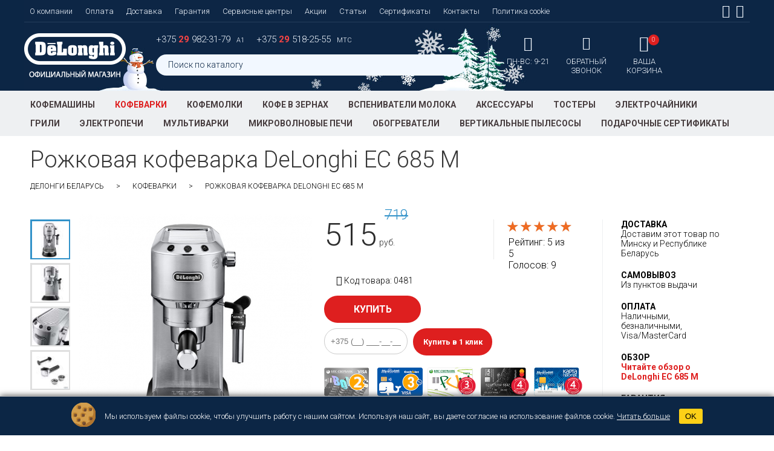

--- FILE ---
content_type: text/html; charset=utf-8
request_url: https://delonghi-shop.by/detailed/kofevarki/delonghi-ec-685-m.htm
body_size: 19255
content:
<!DOCTYPE HTML>
<html lang="ru">
<head> 
<title>Рожковая кофеварка DeLonghi EC 685 M купить в интернет-магазине Delonghi Беларусь</title>
<meta charset="utf-8">
<meta name="description" content="Купить кофеварку DeLonghi EC 685 M по лучшей цене c доставкой по Беларуси. Гарантия от производителя. Отзывы, описание, фото, продажа.">
<meta name="facebook-domain-verification" content="yndmxadstb6rfd3da7lbqoz7k8lzjj" />
<meta name="facebook-domain-verification" content="hmyhydf1t4mbmbptn77n50gb10moct" />

<meta name="google-site-verification" content="DHEbt2-Es8BAlbrW3xLoNN-YZMuEk4d3gDFUgVYnuuc" />

<meta name="viewport" content="width=device-width, initial-scale=1.0, minimum-scale=1.0, maximum-scale=1.0, user-scalable=no">
<meta name="resource-type" content="document">
<meta name="robots" content="index,follow" >
<meta name="geo.region" content="BY-Минск" />
<meta name="document-state" content="dynamic">
<meta name="revizit-after" content="1 days"> 
<meta name="SKYPE_TOOLBAR" content="SKYPE_TOOLBAR_PARSER_COMPATIBLE" />
<meta content="telephone=no" name="format-detection">
<meta name="yandex-verification" content="6ee2784c2b6e6f95" />

	
<meta property="og:title" content="Рожковая кофеварка DeLonghi EC 685 M"/> 
<meta property="og:type" content="product"/>
<meta property="og:url" content="https://delonghi-shop.by/detailed/kofevarki/delonghi-ec-685-m.htm/"/>
<meta property="og:description" content="Коллекция: Dedica. Мощность: 1350 Вт. Давление: 15 бар. Компактный дизайн - ширина 15 см. Cистема «Капучино». Три фильтра. Материал корпуса: металл. Программирование настроек: температура кофе, жесткость воды, объем порции, автоотключение через 9, 30 мин, 3 часа. Цвет: металлик.
 
 Обратите внимание: с 2025 года изменился максимальный объем программирования кофе:
 
 ☕︎ - max объем 90мл. 
 ☕︎☕︎ - мах объем 180 мл.  
 "/> 
<meta property="og:image" content="https://delonghi-shop.by/modules/images/delonghi-ec-685-m_a.jpg"/> 
<meta property="og:site_name" content="DeLonghi"/>
<link rel="image_src" href="https://delonghi-shop.by/modules/images/delonghi-ec-685-m_a.jpg" />

<link rel="canonical" href="https://delonghi-shop.by/detailed/kofevarki/delonghi-ec-685-m.htm" />

<link rel="shortcut icon" href="/favicon.ico" type="image/x-icon" />
<link rel="icon" href="/favicon.ico" type="image/x-icon" />
<meta name="apple-mobile-web-app-capable" content="yes">
<meta name="apple-mobile-web-app-status-bar-style" content="black">
<link href="/images/77466/archive_slider.min.css?1768989288" rel="stylesheet" type="text/css" />
<link href="/images/77466/tabs.min.css?1768989288" rel="stylesheet" type="text/css" />
<link href="/images/77466/main.min.css?1768989288" id="main_css" rel="stylesheet" type="text/css" media="screen, projection" />
<link href="/images/77466/swiper.min.css?1768989288" rel="stylesheet" type="text/css" />
<link href="/images/77466/rateit.min.css" rel="stylesheet" type="text/css" />

<link href="/images/77466/linearicons.min.css" rel="stylesheet" type="text/css">
<link href="/images/77466/font-awesome.min.css" rel="stylesheet" type="text/css">
<link href="/images/77466/component.min.css" rel="stylesheet" type="text/css">
<link href="https://fonts.googleapis.com/css?family=Roboto:300,700&amp;subset=cyrillic,cyrillic-ext" rel="stylesheet">

<script type="text/javascript" src="/images/77466/jquery-1.7.2.min.js"></script>

<link rel="stylesheet" type="text/css" href="/images/77466/highslide.min.css" />

     


<script type='application/ld+json'>
{
  "@context": "http://www.schema.org",
  "@type": "Store",
  "name": "DeLonghi",
  "url": "https://delonghi-shop.by/",
  "address": {
    "@type": "PostalAddress",
    "streetAddress": "ул. Калиновского, 77А, ком. 322", 
    "addressLocality": "Минск",
    "addressCountry": "Беларусь"
  },
  "geo": {
    "@type": "GeoCoordinates",
    "latitude": "53.945952",
    "longitude": "27.637308"
  },
  "openingHours": "Mo, Tu, We, Th, Fr, Sa, Su 09:00-21:00",
  "contactPoint": {
    "@type": "ContactPoint",
    "telephone": ["+375 29 982-31-79", "+375 29 518-25-55"]
  }
}
</script>



<script type='application/ld+json'>
{
  "@context": "http://www.schema.org",
  "@type": "BreadcrumbList",
  "itemListElement":
   [
     {
     "@type":"ListItem", "position":1, "item":
      {
       "@type":"WebPage",
       "@id": "https://delonghi-shop.by/",
       "name": "ДеЛонги Беларусь"
      }
     },
     

     {
     "@type":"ListItem", "position":2, "item":
      {
       "@type":"WebPage",
       "@id": "https://delonghi-shop.by/products/kofevarki.htm",
       "name": "Кофеварки"
      }
     },
     {
     "@type":"ListItem", "position":3, "item":
      {
       "@type":"WebPage",
       "@id": "https://delonghi-shop.by/detailed/kofevarki/delonghi-ec-685-m.htm",
       "name": "Рожковая кофеварка DeLonghi EC 685 M"
      }
     }


   ]
}
</script>


	
		<script type='application/ld+json'>
		{
		  "@context": "http://schema.org",
		  "@type": "Product",
		  "name": "Рожковая кофеварка DeLonghi EC 685 M",
		  "image": "https://delonghi-shop.by/modules/images/delonghi-ec-685-m_a.jpg",
		  "description": "Купить кофеварку DeLonghi EC 685 M по лучшей цене c доставкой по Беларуси. Гарантия от производителя. Отзывы, описание, фото, продажа.",
		  "sku": "0481",
		  "brand": {
			"@type": "Brand",
			"name": "DeLonghi"
		  },
		  "offers": {
			"@type": "Offer",
			"url": "https://delonghi-shop.by/detailed/kofevarki/delonghi-ec-685-m.htm",
			"itemCondition": "https://schema.org/NewCondition",
			"availability": "https://schema.org/InStock",
			"price": "515",
			"priceCurrency": "BYN",
			"priceSpecification": {
			  "@type": "UnitPriceSpecification",
			  "priceType": "https://schema.org/ListPrice",
			  "price": "515",
			  "priceCurrency": "BYN"
			}
		  },
		  "aggregateRating": {
			"@type": "AggregateRating",
			"ratingValue": "5",
			"ratingCount": "9"
		  }
		}
		</script>
	



	<!-- Google Tag Manager -->
	<script>(function(w,d,s,l,i){w[l]=w[l]||[];w[l].push({'gtm.start':
				new Date().getTime(),event:'gtm.js'});var f=d.getElementsByTagName(s)[0],
			j=d.createElement(s),dl=l!='dataLayer'?'&l='+l:'';j.async=true;j.src=
			'https://www.googletagmanager.com/gtm.js?id='+i+dl;f.parentNode.insertBefore(j,f);
	})(window,document,'script','dataLayer','GTM-P5MQW4Q6');</script>
	<!-- End Google Tag Manager -->

	
<script src='https://www.google.com/recaptcha/api.js'></script>


<!-- Adcore Facebook Pixel Code -->
<script>
!function(f,b,e,v,n,t,s){if(f.fbq)return;n=f.fbq=function(){n.callMethod?
n.callMethod.apply(n,arguments):n.queue.push(arguments)};if(!f._fbq)f._fbq=n;
n.push=n;n.loaded=!0;n.version='2.0';n.queue=[];t=b.createElement(e);t.async=!0;
t.src=v;s=b.getElementsByTagName(e)[0];s.parentNode.insertBefore(t,s)}(window,
document,'script','https://connect.facebook.net/en_US/fbevents.js');
fbq('init', '342807809456413'); // Insert your pixel ID here.
fbq('track', 'PageView');

  fbq('track', 'ViewContent', {  
    content_ids: ['fb_delonghi_by_481 Кофеварки'],
    content_type: ['product']
  });
  




$(window).on('resize',function() {
	$('.video_resize iframe').css('height', '200px');
	});

</script>
<noscript><img height="1" width="1" style="display:none"
src="https://www.facebook.com/tr?id=342807809456413&ev=PageView&noscript=1"
/></noscript>
	
	<!-- DO NOT MODIFY -->
<!-- End Facebook Pixel Code -->


	<!-- Yandex.Metrika counter -->
	
	<script type="text/javascript" >
		(function(m,e,t,r,i,k,a){m[i]=m[i]||function(){(m[i].a=m[i].a||[]).push(arguments)};
			m[i].l=1*new Date();k=e.createElement(t),a=e.getElementsByTagName(t)[0],k.async=1,k.src=r,a.parentNode.insertBefore(k,a)})
		(window, document, "script", "https://mc.yandex.ru/metrika/tag.js", "ym");

		ym(89597711, "init", {
			clickmap:true,
			trackLinks:true,
			accurateTrackBounce:true,
			webvisor:true,
			ecommerce:"dataLayer"
		});
	</script>
	<noscript><div><img src="https://mc.yandex.ru/watch/89597711" style="position:absolute; left:-9999px;" alt="" /></div></noscript>
	
	<!-- /Yandex.Metrika counter -->
</head>

<body itemscope itemtype="https://schema.org/WebPage" >

<!-- Google Tag Manager (noscript) -->
<noscript><iframe src="https://www.googletagmanager.com/ns.html?id=GTM-P5MQW4Q6"
				  height="0" width="0" style="display:none;visibility:hidden"></iframe></noscript>
<!-- End Google Tag Manager (noscript) -->


<div id="content" class="container">
    <div class="mp-pusher" id="mp-pusher">
        
        <!-- mp-menu -->
				<nav id="mp-menu" class="mp-menu">
					<div class="mp-level">
						<ul>
							<li class="icon icon-arrow-left info_item">
								<a class="icon icon-display" href="#">Информация <i class='fa fa-angle-down'></i></a>
								<div class="mp-level">
                                    <h2 class="icon icon-news">Информация</h2>
									<ul>
										<li><a href="/about.htm" title="О компании DeLonghi Беларусь" >О компании</a></li>
                                        <li><a href="/payment.htm" title="Оплата техники DeLonghi" >Оплата</a></li>
                                        <li><a href="/delivery.htm" title="Доставка техники DeLonghi" >Доставка</a></li>
                                        <li><a href="/guarantee.htm" title="Гарантия и поддержка техники DeLonghi" >Гарантия</a></li>
                                        <li><a href="/delonghi_service_centers.htm" title="Сервисные центры DeLonghi" >Сервисные центры</a></li>
										<!--<li><a href="/credit.htm" title="Рассрочка на технику DeLonghi" >Кредит</a></li>-->
                                        <li><a href="/news.htm" title="Новости и акции  DeLonghi" >Акции</a></li>
                                        <li><a href="/articles.htm" title="Статьи о DeLonghi" >Статьи</a></li>
                                        <!--<li><a href="/delonghi-video" title="Видео DeLonghi" >Видео</a></li>
                                                                                      <li><a href="/club.htm" title="Клуб DeLonghi" >Клуб DeLonghi</a></li>
                                                                                   -->
										                                        <li><a href="/contacts.htm" title="Контакты DeLonghi в Минске, Беларусь" >Контакты</a></li>
									</ul>
								</div>
							</li>
              <li><a href="/news.htm" title="Новости и акции  DeLonghi" ><i class="fa fa-gift" aria-hidden="true"></i>&nbsp;&nbsp;
 Акции</a></li>
              <li><a href="/special" title="Спецпредложения" ><i class="fa fa-percent" aria-hidden="true"></i>&nbsp;&nbsp;
Специальные предложения</a></li>
                                                        							
                            <li><a href="/products/avtomaticheskie-kofemashini.htm"  title="Кофемашины">Кофемашины</a></li>
                            							
                            <li><a href="/products/kofevarki.htm" class="selected" title="Кофеварки">Кофеварки</a></li>
                            							
                            <li><a href="/products/kofemolky.htm"  title="Кофемолки">Кофемолки</a></li>
                            							
                            <li><a href="/products/kofe.htm"  title="Кофе в зернах">Кофе в зернах</a></li>
                            							
                            <li><a href="/products/vspenivateliy.htm"  title="Вспениватели молока">Вспениватели молока</a></li>
                            							
                            <li><a href="/products/aksessuari.htm"  title="Аксессуары">Аксессуары</a></li>
                            							
                            <li><a href="/products/tosteri.htm"  title="Тостеры">Тостеры</a></li>
                            							
                            <li><a href="/products/chainiki.htm"  title="Электрочайники">Электрочайники</a></li>
                            							
                            <li><a href="/products/elektricheskie-grili.htm"  title="Грили">Грили</a></li>
                            							
                            <li><a href="/products/elektricheskie-pechi.htm"  title="Электропечи">Электропечи</a></li>
                            							
                            <li><a href="/products/multivarki.htm"  title="Мультиварки">Мультиварки</a></li>
                            							
                            <li><a href="/products/mikrovolnovie-pechi.htm"  title="Микроволновые печи">Микроволновые печи</a></li>
                            							
                            <li><a href="/products/obogrevateliy.htm"  title="Обогреватели">Обогреватели</a></li>
                            							
                            <li><a href="/products/pilesosi.htm"  title="Вертикальные пылесосы">Вертикальные пылесосы</a></li>
                            							
                            <li><a href="/products/sertifikatyi.htm"  title="Подарочные сертификаты">Подарочные сертификаты</a></li>
                            		
						</ul>
					</div>
				</nav>

		<!-- устанавливаем переменную для отображения пункта меню Сертификаты gift_item-->
		
		<!-- /mp-menu -->
    <div class="scroller"><!-- this is for emulating position fixed of the nav -->
		<div class="scroller-inner">            
	       <div id="header">
<!--		<div id="header_box" style="background:#000 url(/modules/banners/banner_0cd49404d461714a430d0875155ad16e_ru.jpg)">-->
		 <div id="header_box" style="background:#000 url(/modules/banners/banner_0cd49404d461714a430d0875155ad16e_ru.jpg)">
            <div id="main_menu">
                <ul class="header_static_menu">    
                    <li><a href="/about.htm" title="О компании DeLonghi Беларусь" >О компании</a></li>
                    <li><a href="/payment.htm" title="Оплата техники DeLonghi" >Оплата</a></li>
                    <li><a href="/delivery.htm" title="Доставка техники DeLonghi" >Доставка</a></li>
                    <li><a href="/guarantee.htm" title="Гарантия и поддержка техники DeLonghi" >Гарантия</a></li>
                    <li><a href="/delonghi_service_centers.htm" title="Сервисные центры DeLonghi" >Сервисные центры</a></li>
                    <!--<li><a href="/credit.htm" title="Рассрочка на технику DeLonghi" >Кредит</a></li>-->
                    <li><a href="/news.htm" title="Новости и акции  DeLonghi" >Акции</a></li>
                    <li><a href="/articles.htm" title="Статьи о DeLonghi" >Статьи</a></li>
                    <!--<li><a href="/delonghi-video" title="Видео DeLonghi" >Видео</a></li>
                                        <li><a href="/club.htm" title="Клуб DeLonghi" >Клуб DeLonghi</a></li>
                    -->
										<li><a href="/gift_cards.htm" title="Подарочные сертификаты DeLonghi" >Сертификаты</a></li>
					                    <li><a href="/contacts.htm" title="Контакты DeLonghi в Минске, Беларусь" >Контакты</a></li>
					<li><a href="/policy-cookie.htm" title="Политика в отношении обработки файлов cookie" >Политика cookie</a></li>
                </ul>
                
								<ul class="header_social_links">
                <li id="yt_tab"><a href="https://www.facebook.com/DeLonghi-Belarus-2256014434425706/" target="_blank" ><i class="fa fa-facebook-square" aria-hidden="true"></i></a></li>                <li id="yt_tab"><a href="https://www.instagram.com/delonghi_shop_by/" target="_blank"><i class="fa fa-instagram" aria-hidden="true"></i></a></li>                        </ul>
        

            </div> 
            
            <a href="https://delonghi-shop.by" class="logo"></a>
          
          	<div class="phone_search">
				<ul id="phone_box">
					<li><a class="phone_for_mobile" href="tel:+375299823179">+375 <span>29</span> 982-31-79 </a><div class="operator">А1</div></li>
					<li><a class="phone_for_mobile" href="tel:+375295182555">+375 <span>29</span> 518-25-55 </a><div class="operator">МТС</div></li>
				</ul>

				<div id="search">
					<form action="/search" method="get">
						<input name="search_field" type="text" id="search_field" value="Поиск по каталогу" onkeyup="lookup(this.value);" onblur="if(this.value=='') this.value='Поиск по каталогу';" onfocus="if(this.value=='Поиск по каталогу') this.value='';" autocomplete="off"  />
						<input type="submit" name="to_search" id="search_button" value="" />
					</form>  
					<div id="suggestions"></div>
				</div>
			</div>
           	<ul class="icon_nav">
              <li id="mobile_search">
                  <a href="/search">
                     <span class="lnr lnr-magnifier">
                     </span>
                      <span class="header_button_title">
                        Поиск по<br>
                        каталогу
                      </span>
                  </a>
              </li>
           		<li>
           			<a href="/contacts.htm" class="time_icon">
           				<span class="lnr lnr-clock"></span>
						      <ul class="header_worktime">
						      	<li>ПН-ВС: 9-21</li>


						      </ul>
           			</a>
           		</li>
            	<li><a href="#" class="redial redial_icon"><span class="lnr lnr-phone-handset"></span><span class="header_button_title">обратный<br>звонок</span></a></li>
				
            	<li><a href="/basket" id="basket_box" class="basket_icon"><span class="lnr lnr-cart"></span><span id="amount">0</span><span class="header_button_title">Ваша<br>корзина</span></a></li>
			</ul>	

        </div>
    </div>
    
  <div id="catalog_menu_line">
        <div id="catalog_menu">
            <a href="#" id="trigger"><i class="fa fa-bars" aria-hidden="true"></i> Каталог товаров</a>
            <ul> 
                                                <li><a href="/products/avtomaticheskie-kofemashini.htm"  title="Кофемашины">Кофемашины</a></li>
                                <li><a  class="selected" title="Кофеварки">Кофеварки</a></li>
                                <li><a href="/products/kofemolky.htm"  title="Кофемолки">Кофемолки</a></li>
                                <li><a href="/products/kofe.htm"  title="Кофе в зернах">Кофе в зернах</a></li>
                                <li><a href="/products/vspenivateliy.htm"  title="Вспениватели молока">Вспениватели молока</a></li>
                                <li><a href="/products/aksessuari.htm"  title="Аксессуары">Аксессуары</a></li>
                                <li><a href="/products/tosteri.htm"  title="Тостеры">Тостеры</a></li>
                                <li><a href="/products/chainiki.htm"  title="Электрочайники">Электрочайники</a></li>
                                <li><a href="/products/elektricheskie-grili.htm"  title="Грили">Грили</a></li>
                                <li><a href="/products/elektricheskie-pechi.htm"  title="Электропечи">Электропечи</a></li>
                                <li><a href="/products/multivarki.htm"  title="Мультиварки">Мультиварки</a></li>
                                <li><a href="/products/mikrovolnovie-pechi.htm"  title="Микроволновые печи">Микроволновые печи</a></li>
                                <li><a href="/products/obogrevateliy.htm"  title="Обогреватели">Обогреватели</a></li>
                                <li><a href="/products/pilesosi.htm"  title="Вертикальные пылесосы">Вертикальные пылесосы</a></li>
                                <li><a href="/products/sertifikatyi.htm"  title="Подарочные сертификаты">Подарочные сертификаты</a></li>
                	  
            </ul>
        </div>
    </div>
    
    
    	<div id="workarea" style="background:none">
   		
    	<div id="workbox">
        	            <h1>Рожковая кофеварка DeLonghi EC 685 M</h1>
			<ul id="breadcrumbs">
				<li><a href="https://delonghi-shop.by">ДеЛонги Беларусь</a></li>
				<li><a href="/products/kofevarki.htm"
									>Кофеварки</a></li>
				<li><span>Рожковая кофеварка DeLonghi EC 685 M</span></li>
			</ul>
            <div id="detailed">
           			<div id="product_card">
		<!--<div id="status_4"></div>-->
						<div id="images">
			<a href="/modules/images/delonghi-ec-685-m_a.jpg" id="main_image" title="" onClick="return hs.expand(this)">
				<i class="fa fa-chevron-left slide-left" id="main_slider-left" style="display: none; position: absolute; justify-content: center; align-items: center; border-radius: 5px; font-size: 25px; height: 45px; width: 30px; background: rgba(0,0,0,0.36); top: 30%; left: 3%; color: #fff; cursor: pointer;" ></i>
				<img src="/modules/images/thmb_386/delonghi-ec-685-m_a.jpg" width="386" height="386" alt="DeLonghi EC 685 M" title="Рожковая кофеварка DeLonghi EC 685 M">
				<i class="fa fa-chevron-right slide-right" id="main_slider-right" style="display: none; position: absolute; justify-content: center; align-items: center; border-radius: 5px; font-size: 25px; height: 45px; width: 30px; background: rgba(0,0,0,0.36); top: 30%; right: 3%; color: #fff; cursor: pointer;" ></i>
			</a>
			<ul id="small_images">
				<i class="fa fa-chevron-up slide-up" id="main_slider-up" style="display: none; position: absolute; top: -25px; left: 50%; transform: translateX(-50%); color: rgb(50, 146, 201); cursor: pointer;"></i>
									<li>
						<a href="/modules/images/delonghi-ec-685-m_a.jpg" title="delonghi-ec-685-m_a.jpg" class="selected">
							<img src="/modules/images/thmb_66/delonghi-ec-685-m_a.jpg" width="61" height="61" alt="купить DeLonghi EC 685 M" title="Рожковая кофеварка DeLonghi EC 685 M">
						</a>
					</li>
													<li>
						<a href="/modules/images/delonghi-ec-685-m_b.jpg" title="delonghi-ec-685-m_b.jpg">
							<img src="/modules/images/thmb_66/delonghi-ec-685-m_b.jpg" width="61" height="61" alt="купить DeLonghi EC 685 M" title="Рожковая кофеварка DeLonghi EC 685 M">
						</a>
					</li>
													<li>
						<a href="/modules/images/delonghi-ec-685-m_c.jpg" title="delonghi-ec-685-m_c.jpg">
							<img src="/modules/images/thmb_66/delonghi-ec-685-m_c.jpg" width="61" height="61" alt="цена DeLonghi EC 685 M" title="Рожковая кофеварка DeLonghi EC 685 M">
						</a>
					</li>
													<li>
						<a href="/modules/images/delonghi-ec-685-m_d.jpg" title="delonghi-ec-685-m_d.jpg">
							<img src="/modules/images/thmb_66/delonghi-ec-685-m_d.jpg" width="61" height="61" alt="описание DeLonghi EC 685 M" title="Рожковая кофеварка DeLonghi EC 685 M">
						</a>
					</li>
												<i class="fa fa-chevron-down slide-down" id="main_slider-down" style="display: none; position: absolute; bottom: -17px; left: 50%; transform: translateX(-50%); color: rgb(50, 146, 201); cursor: pointer;"></i>
											</ul>
		</div>
		<div id="detailed_card_box">
																				<div id="price_detailed">
											<div id="old_pri">719</div>
										515<span>руб.</span>
				</div>
						<div class="rating_box">
				<span style="display:none">Рожковая кофеварка DeLonghi EC 685 M</span>
				<div class="rateit" data-rateit-mode="font" data-rateit-value="5" data-rateit-ispreset="true" data-rateit-readonly="true"></div>
				<div class="rating_numbers">Рейтинг:  <span itemprop="ratingValue">5</span> из <span itemprop="bestRating">5</span></div>
				<div class="rating_count">Голосов: <span itemprop="ratingCount">9</span></div>
			</div>
			<div id="code"><i class="fa fa-tags" aria-hidden="true"></i> Код товара: <span>0481</span></div>
			<div id="buttons">
				<a href="#" id="481" class="buy" title="Купить" rel="nofollow"><span id="buy_button_text">Купить</span></a>
								<div class="fast_order_form">
					<form action="/" method="post">
						<div class="fast_order_error_text"></div>
							<input type="tel" name="fast_order_phone" class="fast_order_input" value="" placeholder="+375 (__) ___-__-__">
							<input type="submit" value="Купить в 1 клик" class="fast_order_btn">
					</form>
				</div>
							</div>
			<div class="shopping_card">
				<img src="/images/77466/bonus-2.png" title="Карта с большими бонусами" class="shop_cart">
				<img src="/images/77466/kashalot.png" title="Карта «Cashalot»" class="shop_cart">
											<img src="/images/77466/fun-3.png" title="Рассрочка с картой «КартаFUN»" class="shop_cart">
						<img src="/images/77466/fun-4.png" title="Рассрочка с картой «КартаFUN» премиум" class="shop_cart">
						<img src="/images/77466/karta_pokupok.png" title="Рассрочка с «Картой Покупок»" class="shop_cart">
						<img src="/images/77466/karta_rassrochki_cherepaha.png" title="Рассрочка с картой «Черепаха»" class="shop_cart">
						<img src="/images/77466/priorbank-12.png" title="Рассрочка с картой Приорбанка на сайте" class="shop_cart">
						<img src="/images/77466/halva-2.png" title="Рассрочка с картой Халва MIX на 2 месяца" class="shop_cart">
						<img src="/images/77466/halva-4.png" title="Рассрочка с картой Халва MAX на 4 месяца" class="shop_cart">
						<img src="/images/77466/dabrabyt-rassr.png" title="Рассрочка от банка Дабрабыт на 6 месяцев" class="shop_cart">
												<img src="/images/77466/dabrabyt-credit.png" title="Кредит от банка Дабрабыт на 12 месяцев" class="shop_cart">
						<img src="/images/77466/prioritet-rassr.png" title="Рассрочка 'Спринт' от Паритетбанка на 6 месяцев" class="shop_cart">
																		<img src="/images/77466/prioritet-credit.png" title="Кредит 'Время покупок' от Паритетбанка на 6, 9, 12, 18, 24, 36, 60 месяцев" class="shop_cart">
																																																	</div>
					<div class="description">
												Коллекция: Dedica. Мощность: 1350 Вт. Давление: 15 бар. Компактный дизайн - ширина 15 см. Cистема «Капучино». Три фильтра. Материал корпуса: металл. Программирование настроек: температура кофе, жесткость воды, объем порции, автоотключение через 9, 30 мин, 3 часа. Цвет: металлик.
<b>
<p>Обратите внимание: с 2025 года изменился максимальный объем программирования кофе:
<ul>
<li>☕︎ - max объем 90мл.</li>
<li>☕︎☕︎ - мах объем 180 мл. </li>
</b>
					</div>
				</div>
				<ul class="features">
					<li class="delivery_features"><span>Доставка</span> Доставим этот товар по Минску и Республике Беларусь</li>
					<li><span>Самовывоз</span> Из пунктов выдачи</li>
					<li><span>Оплата</span> Наличными, безналичными, Visa/MasterCard					</li>
											<li><span>Обзор</span><a href="/article/obzor_rojkovoy_kofevarki_delonghi_ec_685_m.htm" class="small_readmore" title="Читайте обзор о DeLonghi EC 685 M"> Читайте обзор о DeLonghi EC 685 M</a></li>
																<li class="warranty"><span>Гарантия </span>  Официальная гарантия на технику DeLonghi 24 мес. </li>
																<li><span>Инструкция</span> <a href="/modules/instructions/delonghi_ec_685_m.pdf" target="_blank" class="small_readmore">Скачать инструкцию для DeLonghi EC 685 M</a></li>
														</ul>
			</div>
									<div class="section">
				<ul class="tabs">
					<li class="current">Описание и характеристики</li>
											<li>Аксессуары (8)</li>
																<li>В другом цвете (3)</li>
										<li>Отзывы (9)</li>
				</ul>
				<div class="box visible">
										<div class="description">
						<div class="header">
							<h3>Описание и характеристики</h3>
						</div>
						<div class="text video_resize" id="video_anchor">
								   
    <table class="tech_spec">
        	        <tr>
            <td colspan="2" class="tech_spec_header">Характеристики</td>
        </tr>
		        <tr>
            <td class="spec_name">Тип кофеварки:</td>
            <td>рожковая</td>
        </tr>
       
        	        <tr>
            <td class="spec_name">Мощность (Вт):</td>
            <td>1350</td>
        </tr>
       
        	        <tr>
            <td class="spec_name">Материал корпуса:</td>
            <td>металл</td>
        </tr>
       
        	        <tr>
            <td class="spec_name">Цвет:</td>
            <td>металлик</td>
        </tr>
       
        	        <tr>
            <td class="spec_name">Давление (Бар):</td>
            <td>15</td>
        </tr>
       
        	        <tr>
            <td class="spec_name">Объем контейнера для воды (л):</td>
            <td>1,1</td>
        </tr>
       
        	        <tr>
            <td class="spec_name">Приготовление чашек кофе:</td>
            <td>1-2</td>
        </tr>
       
        	        <tr>
            <td class="spec_name">Используемый кофе:</td>
            <td>молотый/чалды</td>
        </tr>
       
        	        <tr>
            <td class="spec_name">Тип управления:</td>
            <td>электронный</td>
        </tr>
       
        	        <tr>
            <td class="spec_name">Функция поддержки тепла:</td>
            <td>нет</td>
        </tr>
       
        	        <tr>
            <td class="spec_name">Автоматическое отключение:</td>
            <td>есть</td>
        </tr>
       
        	        <tr>
            <td class="spec_name">Таймер:</td>
            <td>есть</td>
        </tr>
       
        	        <tr>
            <td class="spec_name">Дисплей:</td>
            <td>нет</td>
        </tr>
       
        	        <tr>
            <td class="spec_name">Подогрев чашек:</td>
            <td>есть</td>
        </tr>
       
        	        <tr>
            <td class="spec_name">Система «Капучино»:</td>
            <td>есть</td>
        </tr>
       
        	        <tr>
            <td class="spec_name">Регулировка подачи пара:</td>
            <td>есть</td>
        </tr>
       
        	        <tr>
            <td class="spec_name">Контейнер для молока:</td>
            <td>нет</td>
        </tr>
       
        	        <tr>
            <td class="spec_name">Кол-во фильтров:</td>
            <td>2</td>
        </tr>
       
        	        <tr>
            <td class="spec_name">Программирование температуры напитка:</td>
            <td>есть</td>
        </tr>
       
        	        <tr>
            <td class="spec_name">Программирование жесткости воды:</td>
            <td>есть</td>
        </tr>
       
        	        <tr>
            <td class="spec_name">Программирование объема порции:</td>
            <td>есть</td>
        </tr>
       
        	        <tr>
            <td class="spec_name">Габариты (ВхШхГ, см):</td>
            <td>33х14,9х30,5</td>
        </tr>
       
        	        <tr>
            <td class="spec_name">Вес (кг):</td>
            <td>4</td>
        </tr>
       
        	        <tr>
            <td class="spec_name">Срок гарантии (мес.):</td>
            <td>24</td>
        </tr>
       
        	        <tr>
            <td class="spec_name">Страна-изготовитель:</td>
            <td>Китай</td>
        </tr>
       
    <tr>
<td>Производитель:</td>
<td>De’Longhi Appliances S.r.I. via L.Seitz, 47, 31100 Treviso, Italy</td>
</tr>
<tr>
<td>Импортёр в РБ:</td>
<td>ООО «Рич-маркет»,220103, г. Минск, ул.Калиновского 77а, каб 322</td>
</tr>
    </table>

																						<ul id="detailed_teaser_list">
																			<li>
											<img src="/modules/teasers/thmb_160/ec_685_m_kompaktnaya_i_sovremennaya.jpg" class="detailed_teaser_img" alt="Компактная и современная">
											<div class="detailed_teaser_name">Компактная и современная</div>
											<div class="detailed_teaser_text">У вас проблема с наличием свободного пространства на кухне, но вы хотите приобрести кофеварку, которая бы занимала минимум места, тогда вам стоит обратить внимание на кофеварку DeLonghi EC 685 M. Также такой вариант кофейного оборудования будет наиболее подходящим для тех, кто желает порадовать себя ароматным напитком утром, но при этом вложить не так много денег в покупку кофеварки. Основная отличительная особенность кофеварки DeLonghi EC 685 M заключается в ее размерах, ее корпус всего 15 см, что даст возможность еще размещения даже на наиболее маленьких кухнях. Сегодня кофеварка DeLonghi EC 685 M является наиболее узкой, но при этом функциональной при сравнении с аналоговыми моделями.</div>
										</li>
																			<li>
											<img src="/modules/teasers/thmb_160/ec_685_m_vstroennyiy_kapuchinator.jpg" class="detailed_teaser_img" alt="Встроенный капучинатор">
											<div class="detailed_teaser_name">Встроенный капучинатор</div>
											<div class="detailed_teaser_text">Помимо того, что данный кофейный аппарат может приготовить крепкий эспрессо, он может порадовать своего обладателя ароматным латте, вкусным капучино, а также другими напитками с пеной. За счет использования удобного капучинатора аппарат может создать пышную пену на вашем любимом напитке всего за несколько секунд.</div>
										</li>
																			<li>
											<img src="/modules/teasers/thmb_160/ec_685_m_maksimum_komforta.jpg" class="detailed_teaser_img" alt="Максимум комфорта">
											<div class="detailed_teaser_name">Максимум комфорта</div>
											<div class="detailed_teaser_text">Если вы сомневаетесь относительно приобретения кофеварки DeLonghi EC 685 M, то вам стоит знать, что с таким аппаратом, вы сможете готовить свой любимый бодрящий напиток в чашах любой высоты. Благодаря тому, что подставка легко снимается, вы можете приготовить кофе, как в маленькой чаше, так и в большой кружке. С таким кофейным аппаратом вы получите товар с идеальным соотношением цены и качества.</div>
										</li>
																			<li>
											<img src="/modules/teasers/thmb_160/ec_685_m_udobstvo_v_ispolzovanii.jpg" class="detailed_teaser_img" alt="Удобство в использовании">
											<div class="detailed_teaser_name">Удобство в использовании</div>
											<div class="detailed_teaser_text">В кофеварке DeLonghi EC 685 M предусмотрено наличие двух фильтров для приготовления перемолотых кофейных зерен и еще два фильтра для варки таблетированного напитка. Также у владельца такого аппарата будет иметься возможность регулировки жесткости воды, крепости и температуры напитка.</div>
										</li>
																	</ul>
													</div>
					</div>
				</div>
									<div class="box">
						<div class="description">
							<div class="header">
								<h3>Аксессуары</h3>
							</div>
							<div class="text">
																	<ul id="products_list">
																					<li >
												<div class="mini_nav">
																											<a href="/modules/images/thmb_386/delonghi-ser3018_a.jpg" class="selected"></a>
																																																																													</div>
																								<div class="comments_icon"><i class="fa fa-comments" aria-hidden="true"></i> <span>0</span></div>
																								<a href="/detailed/aksessuari/delonghi-ser3018.htm" title="Средство очистки от накипи DeLonghi DLSC 500 SER 3018 " class="prod_image" >
													<img src="/modules/images/thmb_386/delonghi-ser3018_a.jpg" alt="Средство очистки от накипи DeLonghi DLSC 500 SER 3018 " itemprop="image" width="220" height="220" />
												</a>
												<a href="/detailed/aksessuari/delonghi-ser3018.htm" title="Средство очистки от накипи DeLonghi DLSC 500 SER 3018 " class="prod_name" itemprop="name">Средство очистки от накипи DeLonghi DLSC 500 SER 3018 </a>
												<div class="prod_id">Код: 0218</div>
																									<div class="status_"></div>
																																				<div class="prod_price">
																											<span class="price">31</span>
														<span class="currency">руб</span>
																									</div>
												<input name="to_basket" type="reset" id="218"  value="Купить" class="to_basket">
																									<div class="old_pri"><span>39 </span> руб.</div>
																							</li>
																					<li >
												<div class="mini_nav">
																											<a href="/modules/images/thmb_386/delonghi_espresso_60_ml_2_sht_a.jpg" class="selected"></a>
																																								<a href="/modules/images/thmb_386/delonghi-espresso-60-ml-2-sht_b.jpg"></a>
																																																																</div>
																								<div class="comments_icon"><i class="fa fa-comments" aria-hidden="true"></i> <span>2</span></div>
																								<a href="/detailed/aksessuari/delonghi-espresso-60-ml-2-sht.htm" title="Набор стаканов DeLonghi DLSC 310 Espresso (2 шт.)" class="prod_image" >
													<img src="/modules/images/thmb_386/delonghi_espresso_60_ml_2_sht_a.jpg" alt="Набор стаканов DeLonghi DLSC 310 Espresso (2 шт.)" itemprop="image" width="220" height="220" />
												</a>
												<a href="/detailed/aksessuari/delonghi-espresso-60-ml-2-sht.htm" title="Набор стаканов DeLonghi DLSC 310 Espresso (2 шт.)" class="prod_name" itemprop="name">Набор стаканов DeLonghi DLSC 310 Espresso (2 шт.)</a>
												<div class="prod_id">Код: 0384</div>
																									<div class="status_"></div>
																																				<div class="prod_price">
																											<span class="price">35</span>
														<span class="currency">руб</span>
																									</div>
												<input name="to_basket" type="reset" id="384"  value="Купить" class="to_basket">
																									<div class="old_pri"><span>39 </span> руб.</div>
																							</li>
																					<li >
												<div class="mini_nav">
																											<a href="/modules/images/thmb_386/delonghi-5513292811_a.jpg" class="selected"></a>
																																								<a href="/modules/images/thmb_386/delonghi_5513292811_b.jpg"></a>
																																								<a href="/modules/images/thmb_386/delonghi-5513292811_c.jpg"></a>
																																								<a href="/modules/images/thmb_386/delonghi-5513292811_d.jpg"></a>
																																						</div>
																								<div class="comments_icon"><i class="fa fa-comments" aria-hidden="true"></i> <span>1</span></div>
																								<a href="/detailed/aksessuari/delonghi-5513292811.htm" title="Фильтр для кофемашин DeLonghi DLSC 002 (5513292811)" class="prod_image" >
													<img src="/modules/images/thmb_386/delonghi-5513292811_a.jpg" alt="Фильтр для кофемашин DeLonghi DLSC 002 (5513292811)" itemprop="image" width="220" height="220" />
												</a>
												<a href="/detailed/aksessuari/delonghi-5513292811.htm" title="Фильтр для кофемашин DeLonghi DLSC 002 (5513292811)" class="prod_name" itemprop="name">Фильтр для кофемашин DeLonghi DLSC 002 (5513292811)</a>
												<div class="prod_id">Код: 0297</div>
																									<div class="status_"></div>
																																				<div class="prod_price">
																											<span class="price">37</span>
														<span class="currency">руб</span>
																									</div>
												<input name="to_basket" type="reset" id="297"  value="Купить" class="to_basket">
																									<div class="old_pri"><span>49 </span> руб.</div>
																							</li>
																					<li >
												<div class="mini_nav">
																											<a href="/modules/images/thmb_386/delonghi-latte-makiato-220-ml-2-sht_a.jpg" class="selected"></a>
																																								<a href="/modules/images/thmb_386/delonghi-latte-makiato-220-ml-2-sht_b.jpg"></a>
																																								<a href="/modules/images/thmb_386/delonghi-latte-makiato-220-ml-2-sht_c.jpg"></a>
																																								<a href="/modules/images/thmb_386/delonghi-latte-makiato-220-ml-2-sht_d.jpg"></a>
																																								<a href="/modules/images/thmb_386/delonghi-latte-makiato-220-ml-2-sht_e.jpg"></a>
																									</div>
																								<div class="comments_icon"><i class="fa fa-comments" aria-hidden="true"></i> <span>5</span></div>
																								<a href="/detailed/aksessuari/delonghi-latte-makiato-330-ml-2-sht.htm" title="Набор стаканов DeLonghi DLSC 312 Latte Macchiato 330 мл (2 шт.)" class="prod_image" >
													<img src="/modules/images/thmb_386/delonghi-latte-makiato-220-ml-2-sht_a.jpg" alt="Набор стаканов DeLonghi DLSC 312 Latte Macchiato 330 мл (2 шт.)" itemprop="image" width="220" height="220" />
												</a>
												<a href="/detailed/aksessuari/delonghi-latte-makiato-330-ml-2-sht.htm" title="Набор стаканов DeLonghi DLSC 312 Latte Macchiato 330 мл (2 шт.)" class="prod_name" itemprop="name">Набор стаканов DeLonghi DLSC 312 Latte Macchiato 330 мл (2 шт.)</a>
												<div class="prod_id">Код: 0391</div>
																									<div class="status_"></div>
																																				<div class="prod_price">
																											<span class="price">59</span>
														<span class="currency">руб</span>
																									</div>
												<input name="to_basket" type="reset" id="391"  value="Купить" class="to_basket">
																									<div class="old_pri"><span>65 </span> руб.</div>
																							</li>
																					<li >
												<div class="mini_nav">
																											<a href="/modules/images/thmb_386/delonghi_dlsc_301_cappuccino_6_sht_190_ml_a.jpg" class="selected"></a>
																																								<a href="/modules/images/thmb_386/delonghi_dlsc_301_cappuccino_6_sht_190_ml_b.jpg"></a>
																																																																</div>
																								<div class="comments_icon"><i class="fa fa-comments" aria-hidden="true"></i> <span>4</span></div>
																								<a href="/detailed/aksessuari/delonghi_dlsc_301_cappuccino_6_sht_190_ml.htm" title="Набор стаканов DeLonghi DLSC 301 Cappuccino (6 шт) 190 ml" class="prod_image" >
													<img src="/modules/images/thmb_386/delonghi_dlsc_301_cappuccino_6_sht_190_ml_a.jpg" alt="Набор стаканов DeLonghi DLSC 301 Cappuccino (6 шт) 190 ml" itemprop="image" width="220" height="220" />
												</a>
												<a href="/detailed/aksessuari/delonghi_dlsc_301_cappuccino_6_sht_190_ml.htm" title="Набор стаканов DeLonghi DLSC 301 Cappuccino (6 шт) 190 ml" class="prod_name" itemprop="name">Набор стаканов DeLonghi DLSC 301 Cappuccino (6 шт) 190 ml</a>
												<div class="prod_id">Код: 0539</div>
																									<div class="status_"></div>
																																				<div class="prod_price">
																											<span class="price">139</span>
														<span class="currency">руб</span>
																									</div>
												<input name="to_basket" type="reset" id="539"  value="Купить" class="to_basket">
																									<div class="old_pri"><span>225 </span> руб.</div>
																							</li>
																					<li >
												<div class="mini_nav">
																											<a href="/modules/images/thmb_386/delonghi_emf_2bk_a.jpg" class="selected"></a>
																																								<a href="/modules/images/thmb_386/delonghi_emf_2bk_b.jpg"></a>
																																								<a href="/modules/images/thmb_386/delonghi_emf_2bk_c.jpg"></a>
																																																			</div>
																								<div class="comments_icon"><i class="fa fa-comments" aria-hidden="true"></i> <span>0</span></div>
																								<a href="/detailed/vspenivateliy/delonghi-emf-2bk.htm" title="Вспениватель молока DeLonghi EMF 2.BK" class="prod_image" >
													<img src="/modules/images/thmb_386/delonghi_emf_2bk_a.jpg" alt="Вспениватель молока DeLonghi EMF 2.BK" itemprop="image" width="220" height="220" />
												</a>
												<a href="/detailed/vspenivateliy/delonghi-emf-2bk.htm" title="Вспениватель молока DeLonghi EMF 2.BK" class="prod_name" itemprop="name">Вспениватель молока DeLonghi EMF 2.BK</a>
												<div class="prod_id">Код: 0309</div>
																									<div class="status_"></div>
																																				<div class="prod_price">
																											<span class="price">249</span>
														<span class="currency">руб</span>
																									</div>
												<input name="to_basket" type="reset" id="309"  value="Купить" class="to_basket">
																									<div class="old_pri"><span>299 </span> руб.</div>
																							</li>
																			</ul>
															</div>
						</div>
					</div>
													<div class="box">
						<div class="description">
							<div class="header">
								<h3>Эта модель в другом цвете</h3>
							</div>
							<div class="text">
																	<ul id="products_list">
																					<li >
												<div class="mini_nav">
																											<a href="/modules/images/thmb_386/delonghi_ec_685_bk_a.jpg" class="selected"></a>
																																								<a href="/modules/images/thmb_386/delonghi_ec_685_bk_b.jpg"></a>
																																								<a href="/modules/images/thmb_386/delonghi_ec_685_bk_c.jpg"></a>
																																								<a href="/modules/images/thmb_386/delonghi-ec-685-bk_d.jpg"></a>
																																						</div>
																								<div class="comments_icon"><i class="fa fa-comments" aria-hidden="true"></i> <span>5</span></div>
																								<a href="/detailed/kofevarki/delonghi-ec-685-bk.htm" title="Рожковая кофеварка DeLonghi EC 685 BK" class="prod_image" >
													<img src="/modules/images/thmb_386/delonghi_ec_685_bk_a.jpg" alt="Рожковая кофеварка DeLonghi EC 685 BK" itemprop="image" width="220" height="220" />
												</a>
												<a href="/detailed/kofevarki/delonghi-ec-685-bk.htm" title="Рожковая кофеварка DeLonghi EC 685 BK" class="prod_name" itemprop="name">Рожковая кофеварка DeLonghi EC 685 BK</a>
												<div class="prod_id">Код: 0480</div>
																									<div class="status_"></div>
																																				<div class="prod_price">
																											<span class="price">507</span>
														<span class="currency">руб</span>
																									</div>
												<input name="to_basket" type="reset" id="480"  value="Купить" class="to_basket">
																									<div class="old_pri"><span>719 </span> руб.</div>
																							</li>
																					<li >
												<div class="mini_nav">
																											<a href="/modules/images/thmb_386/delonghi_ec_685_w_a.jpg" class="selected"></a>
																																								<a href="/modules/images/thmb_386/delonghi_ec_685_w_b.jpg"></a>
																																								<a href="/modules/images/thmb_386/delonghi_ec_685_w_c.jpg"></a>
																																								<a href="/modules/images/thmb_386/delonghi-ec-685-w_d.jpg"></a>
																																						</div>
																								<div class="comments_icon"><i class="fa fa-comments" aria-hidden="true"></i> <span>8</span></div>
																								<a href="/detailed/kofevarki/delonghi-ec-685-w.htm" title="Рожковая кофеварка DeLonghi EC 685 W" class="prod_image" >
													<img src="/modules/images/thmb_386/delonghi_ec_685_w_a.jpg" alt="Рожковая кофеварка DeLonghi EC 685 W" itemprop="image" width="220" height="220" />
												</a>
												<a href="/detailed/kofevarki/delonghi-ec-685-w.htm" title="Рожковая кофеварка DeLonghi EC 685 W" class="prod_name" itemprop="name">Рожковая кофеварка DeLonghi EC 685 W</a>
												<div class="prod_id">Код: 0496</div>
																									<div class="status_"></div>
																																				<div class="prod_price">
																											<span class="price">509</span>
														<span class="currency">руб</span>
																									</div>
												<input name="to_basket" type="reset" id="496"  value="Купить" class="to_basket">
																									<div class="old_pri"><span>719 </span> руб.</div>
																							</li>
																					<li >
												<div class="mini_nav">
																											<a href="/modules/images/thmb_386/delonghi_ec_685_r_a.jpg" class="selected"></a>
																																								<a href="/modules/images/thmb_386/delonghi_ec_685_r_b.jpg"></a>
																																								<a href="/modules/images/thmb_386/delonghi_ec_685_r_c.jpg"></a>
																																								<a href="/modules/images/thmb_386/delonghi-ec-685-r_d.jpg"></a>
																																						</div>
																								<div class="comments_icon"><i class="fa fa-comments" aria-hidden="true"></i> <span>8</span></div>
																								<a href="/detailed/kofevarki/delonghi-ec-685-r.htm" title="Рожковая кофеварка DeLonghi EC 685 R" class="prod_image" >
													<img src="/modules/images/thmb_386/delonghi_ec_685_r_a.jpg" alt="Рожковая кофеварка DeLonghi EC 685 R" itemprop="image" width="220" height="220" />
												</a>
												<a href="/detailed/kofevarki/delonghi-ec-685-r.htm" title="Рожковая кофеварка DeLonghi EC 685 R" class="prod_name" itemprop="name">Рожковая кофеварка DeLonghi EC 685 R</a>
												<div class="prod_id">Код: 0497</div>
																									<div class="status_"></div>
																																				<div class="prod_price">
																											<span class="price">515</span>
														<span class="currency">руб</span>
																									</div>
												<input name="to_basket" type="reset" id="497"  value="Купить" class="to_basket">
																									<div class="old_pri"><span>719 </span> руб.</div>
																							</li>
																			</ul>
													</div>
				</div>
			</div>
				<div class="box">
			<div id="comments">
				<div class="header">
					<h3>Отзывы</h3>
				</div>
				<ul class="reviews_list">
			<li>
		<div class="review_question">
			<div class="review_question_user_name"><span>Алена </span> <div class="rateit" data-rateit-mode="font" data-rateit-value="5" data-rateit-ispreset="true" data-rateit-readonly="true"></div></div>
			<div class="review_question_date">30.07.2025</div>
			
			<div class="review_question_text">Здравствуйте для этой модели есть отдельно приобрести контейнер для молока ?</div>
		</div>
				<div class="review_answer">
			<div class="review_answer_user_name">Администратор DeLonghi</div>
			<div class="review_answer_text">Добрый день!
Можно приобрести отдельный прибор "Вспениватель молока".
Код товаров на нашем сайте 0372 и 0309.
</div>
		</div>
			</li>
		<li>
		<div class="review_question">
			<div class="review_question_user_name"><span>Константин</span> <div class="rateit" data-rateit-mode="font" data-rateit-value="5" data-rateit-ispreset="true" data-rateit-readonly="true"></div></div>
			<div class="review_question_date">04.04.2022</div>
			
			<div class="review_question_text">Добрый день, подскажите, пожалуйста,DeLonghi EC 685 M действительно корпус металл?</div>
		</div>
				<div class="review_answer">
			<div class="review_answer_user_name">Администратор DeLonghi</div>
			<div class="review_answer_text">Добрый день, да. Спасибо за ваш отзыв.</div>
		</div>
			</li>
		<li>
		<div class="review_question">
			<div class="review_question_user_name"><span>Виталина </span> <div class="rateit" data-rateit-mode="font" data-rateit-value="5" data-rateit-ispreset="true" data-rateit-readonly="true"></div></div>
			<div class="review_question_date">05.01.2022</div>
			
			<div class="review_question_text">Пользуемся только 5 тый день, работает хорошо не громкая, кофе вкусный получается и ароматный, пену на капучино взбивает замечательно. 
Ещё плюс что занимает немного места на кухне. Свои деньги оправдывает. </div>
		</div>
				<div class="review_answer">
			<div class="review_answer_user_name">Администратор DeLonghi</div>
			<div class="review_answer_text">Добрый день. Спасибо Вам за отзыв.</div>
		</div>
			</li>
		<li>
		<div class="review_question">
			<div class="review_question_user_name"><span>Осадчий Роман </span> <div class="rateit" data-rateit-mode="font" data-rateit-value="5" data-rateit-ispreset="true" data-rateit-readonly="true"></div></div>
			<div class="review_question_date">21.11.2021</div>
			
			<div class="review_question_text">Отличная кофеварка! 
 Скажу честно, я долго выбирал и очень сомневался и колебался в выборе, что же взять, какую лучше, как правильнее... 
Рад, что не ошибся в выборе, кофеварка понравилась, все супер, кофе получается отменный, ничем не хуже чем в дорогих кафе, рекомендую! </div>
		</div>
				<div class="review_answer">
			<div class="review_answer_user_name">Администратор DeLonghi</div>
			<div class="review_answer_text">Добрый день. Спасибо за Ваш отзыв.</div>
		</div>
			</li>
		<li>
		<div class="review_question">
			<div class="review_question_user_name"><span>Nastya K </span> <div class="rateit" data-rateit-mode="font" data-rateit-value="5" data-rateit-ispreset="true" data-rateit-readonly="true"></div></div>
			<div class="review_question_date">29.08.2021</div>
			
			<div class="review_question_text">Добрый день! Хочу сказать спасибо магазину за быструю доставку и за отличную кофеварку! 
Действительно оказалась очень компактной и удобной. Кофе супер. Все нравиться, разобралась быстро. 
Внешний вид очень элегантный и утонченный, всем советую, кто ещё сомневается. </div>
		</div>
				<div class="review_answer">
			<div class="review_answer_user_name">Администратор DeLonghi</div>
			<div class="review_answer_text">Добрый день. Спасибо за Ваш отзыв.</div>
		</div>
			</li>
		<li>
		<div class="review_question">
			<div class="review_question_user_name"><span>Света </span> <div class="rateit" data-rateit-mode="font" data-rateit-value="5" data-rateit-ispreset="true" data-rateit-readonly="true"></div></div>
			<div class="review_question_date">29.03.2020</div>
			
			<div class="review_question_text">Можно купить в рассрочку?</div>
		</div>
				<div class="review_answer">
			<div class="review_answer_user_name">Администратор DeLonghi</div>
			<div class="review_answer_text">Добрый день. Рожковую кофеварку DeLonghi EC 685 M можно купить в рассрочку на 5 мес. Свяжитесь с менеджерами по телефону для консультации. Спасибо за обращение.</div>
		</div>
			</li>
		<li>
		<div class="review_question">
			<div class="review_question_user_name"><span>Олег</span> <div class="rateit" data-rateit-mode="font" data-rateit-value="5" data-rateit-ispreset="true" data-rateit-readonly="true"></div></div>
			<div class="review_question_date">31.05.2019</div>
			
			<div class="review_question_text">Здравствуйте! В аксессуарах есть вспениватель для молока. Значит, что у кофеварки нет капучинатора? Или зачем мне его предлагают?</div>
		</div>
				<div class="review_answer">
			<div class="review_answer_user_name">Администратор DeLonghi</div>
			<div class="review_answer_text">Добрый день. Кофеварка DeLonghi EC 685 M имеет встроенный капучинатор. Спасибо Вам за обращение.</div>
		</div>
			</li>
		<li>
		<div class="review_question">
			<div class="review_question_user_name"><span>Annet</span> <div class="rateit" data-rateit-mode="font" data-rateit-value="5" data-rateit-ispreset="true" data-rateit-readonly="true"></div></div>
			<div class="review_question_date">10.05.2019</div>
			
			<div class="review_question_text">Кофеварка – полнейший восторг! Влюбилась после первой чашки эспрессо! До нее была простая турка, но как пользоваться этим чудом разобралась на раз-два) Просто надо читать инструкцию) Ну и посмотреть видео на ютубчике) Кофе варит превосходный) Жаль только, что сама не засыпает в рожок и сама потом не приносит чашечку в постель) А так любовь до гроба) Моя прелесть)

</div>
		</div>
				<div class="review_answer">
			<div class="review_answer_user_name">Администратор DeLonghi</div>
			<div class="review_answer_text">Добрый день. Спасибо Вам за отзыв.</div>
		</div>
			</li>
		<li>
		<div class="review_question">
			<div class="review_question_user_name"><span>Гость</span> <div class="rateit" data-rateit-mode="font" data-rateit-value="5" data-rateit-ispreset="true" data-rateit-readonly="true"></div></div>
			<div class="review_question_date">19.04.2019</div>
			
			<div class="review_question_text">Здравствуйте! Все 685-тые одинаковые, просто цвет разный?</div>
		</div>
				<div class="review_answer">
			<div class="review_answer_user_name">Администратор DeLonghi</div>
			<div class="review_answer_text">Добрый день. Да, все кофеварки DeLonghi EC 685 отличаются только цветом. Спасибо за обращение.</div>
		</div>
			</li>
		</ul>

<form id="review_form" name="review_form" method="post">
	<label for="comments">Ваша оценка этой модели *</label>
	<div data-productid="9" class="rateit" id="rateit" data-rateit-mode="font" data-rateit-resetable="false" data-rateit-min="0" data-rateit-max="5" data-rateit-value="5.0" style="font-size:56px"></div>

	<label for="comments">Комментарий *</label>
	<textarea id="comments" placeholder="Введите Ваш отзыв"></textarea>
	<div class="error1">Это поле обязательно для заполнения.</div>
	
	<label for="fio">Меня зовут *</label>
	<input type="text" name="fio" id="fio" placeholder="Введите Ваше имя" value="">
	<div class="error2">Это поле обязательно для заполнения.</div>

	<label for="mail">E-mail *</label>
	<input type="text" name="mail" id="mail" placeholder="Введите e-mail" value="">  
	<div class="error3">Это поле обязательно для заполнения.</div>
	 
	<input type="hidden" name="review_prod_id" id="review_prod_id" value="481">
	
	<input type="submit" name="send_review" id="send_review" value="Оставить отзыв"> 
</form>
			</div>
		</div>
	</div>

			</div>
                        
                    </div>
   
    
  

    
        
    <div id="footer">
		<div class="footer_area">
			<div class="footer_catalog_box">
				<div class="footer_catalog_header">Каталог DeLonghi</div> 
				<ul class="footer_catalog">  		
									<li><a href="/products/avtomaticheskie-kofemashini.htm"  title="Кофемашины">Кофемашины</a></li>
									<li><a   title="Кофеварки">Кофеварки</a></li>
									<li><a href="/products/kofemolky.htm"  title="Кофемолки">Кофемолки</a></li>
									<li><a href="/products/kofe.htm"  title="Кофе в зернах">Кофе в зернах</a></li>
									<li><a href="/products/vspenivateliy.htm"  title="Вспениватели молока">Вспениватели молока</a></li>
									<li><a href="/products/aksessuari.htm"  title="Аксессуары">Аксессуары</a></li>
									<li><a href="/products/tosteri.htm"  title="Тостеры">Тостеры</a></li>
									<li><a href="/products/chainiki.htm"  title="Электрочайники">Электрочайники</a></li>
									<li><a href="/products/elektricheskie-grili.htm"  title="Грили">Грили</a></li>
									<li><a href="/products/elektricheskie-pechi.htm"  title="Электропечи">Электропечи</a></li>
									<li><a href="/products/multivarki.htm"  title="Мультиварки">Мультиварки</a></li>
									<li><a href="/products/mikrovolnovie-pechi.htm"  title="Микроволновые печи">Микроволновые печи</a></li>
									<li><a href="/products/obogrevateliy.htm"  title="Обогреватели">Обогреватели</a></li>
									<li><a href="/products/pilesosi.htm"  title="Вертикальные пылесосы">Вертикальные пылесосы</a></li>
									<li><a href="/products/sertifikatyi.htm"  title="Подарочные сертификаты">Подарочные сертификаты</a></li>
								</ul>
			</div>
			<div class="footer_contacts">
				<ul class="footer_address">
					<li>ООО «Рич-маркет»</li>
					<li>г. Минск, ул.Калиновского, 77А, комната 322 (офис), УНП 193049042</li>
				</ul>
				<ul class="footer_phones">
					<li><a class="phone_for_mobile" href="tel:+375299823179">+375 29 982-31-79</a></li>
					<li><a class="phone_for_mobile" href="tel:+375295182555">+375 29 518-25-55</a></li>
				</ul>
				<div class="email_footer">
					<div><i class="fa fa-envelope" aria-hidden="true"><a href="mailto:richmarket@bk.ru" class="email_mobile">  richmarket@bk.ru</a></i></div>
					<div><i class="fa fa-envelope" aria-hidden="true"><a href="mailto:admin@delonghi-shop.by" class="email_mobile">  admin@delonghi-shop.by</a></i></div>
				</div>
				
				<div class="payment_cards">&nbsp;</div>
			</div>
			
			<div class="footer_additional">
				<a href="http://www.delonghi.com/ru-ru"class="official_site" target="_blank">Официальный сайт DeLonghi</a>
				<ul class="footer_worktime">
					<li>Понедельник-Воскресенье с 09:00 до 21:00</li>

</br></br>
<li>
Государственная регистрация юр.лица: 14.03.2018, номер регистрации 193049042.</li><li>
Указанные контакты также являются контактами для связи по вопросам обращения покупателей о нарушении их прав. Номер телефона работников местных исполнительных и распорядительных органов по месту государственной регистрации ООО «Рич-маркет», уполномоченных рассматривать обращения покупателей: +375 17 374 01 46.</li><li>

Способы оплаты: наличная, безналичная оплата.</li><li>

Доставка осуществляется по территории Беларуси.</li>

          <li>&nbsp;</li>
          <li>Дата регистрации интернет-магазина в Торговом реестре Республики Беларусь - 23 августа 2018 г., Регистрационный номер 424425.</li>
				</ul>
				<!--<ul class="footer_social_links">
					<li><a href="https://www.facebook.com/shopdelonghi" target="_blank" class="fb"><i class="fa fa-facebook-square" aria-hidden="true"></i></a></li>
					<li><a href="https://plus.google.com/+Delonghi-shopUa" target="_blank" class="gp"><i class="fa fa-google-plus-square" aria-hidden="true"></i></a></li>
					
				</ul>-->
        <ul class="footer_social_links">
                <li id="yt_tab"><a href="https://www.facebook.com/DeLonghi-Belarus-2256014434425706/" target="_blank"><i class="fa fa-facebook-square" aria-hidden="true"></i></a></li>                <li id="yt_tab"><a href="https://www.instagram.com/delonghi_shop_by/" target="_blank"><i class="fa fa-instagram" aria-hidden="true"></i></a></li>                        </ul>
        

				<a href="/archive.htm" class="archive_link" title="Архив товаров DeLonghi">Архив товаров DeLonghi</a>
				
			</div>
			
			<div class="copyright">&copy; 2026, Официальный интернет-магазин DeLonghi в Республике Беларусь</div>

		</div>	
    </div>
        </div><!--END scroller-inner -->
    </div> <!--END scroller -->
</div>
</div>

<div class="warning warning--active">
	<div class="warning__p1">
		<svg version="1.1" xmlns="http://www.w3.org/2000/svg" viewBox="0 0 64 64" width="40" height="40">
			<path d="M0 0 C8.04071716 5.46768767 14.35713546 11.78672485 16.953125 21.328125 C17.74516412 30.21554067 17.85243644 38.56013778 12.953125 46.328125 C12.6025 46.94945312 12.251875 47.57078125 11.890625 48.2109375 C7.61451465 55.07053119 0.6601881 59.26977522 -7.046875 61.328125 C-18.45806439 62.34508074 -27.23949309 61.46280568 -36.296875 54.015625 C-42.61515044 48.12528057 -46.59705798 42.3754904 -47.3828125 33.55859375 C-47.63921185 22.13691353 -45.81920244 14.60501256 -37.90625 6.1171875 C-28.13299937 -3.28648643 -12.40105001 -6.72117978 0 0 Z " fill="#D39E4D" transform="translate(47.046875,2.671875)"/>
			<path d="M0 0 C6.01613446 4.37537052 8.66600032 8.99800097 11 16 C11.61731472 25.00672301 11.96859221 33.1221663 7 41 C6.649375 41.62132812 6.29875 42.24265625 5.9375 42.8828125 C1.66138965 49.74240619 -5.2929369 53.94165022 -13 56 C-23.01616709 56.89263251 -31.84134442 56.71091192 -40.09375 50.3984375 C-41.78632524 48.98124156 -43.41167086 47.5321503 -45 46 C-41.42720022 46 -39.09241592 47.07859668 -35.83984375 48.44140625 C-33.93002534 49.25158344 -33.93002534 49.25158344 -32 48 C-32 48.99 -32 49.98 -32 51 C-30.906875 51 -29.81375 51 -28.6875 51 C-26.45833333 51 -24.22916667 51 -22 51 C-22.66 50.34 -23.32 49.68 -24 49 C-24.3125 46.5 -24.3125 46.5 -24 44 C-21 42 -21 42 -18.9375 42.25 C-17 43 -17 43 -15 45 C-15 45.99 -15 46.98 -15 48 C-11.9254644 47.2236068 -11.9254644 47.2236068 -10 45 C-9.360625 44.690625 -8.72125 44.38125 -8.0625 44.0625 C-5.92969416 42.96378184 -4.60375287 41.76412816 -3 40 C-3.9590625 39.814375 -3.9590625 39.814375 -4.9375 39.625 C-5.618125 39.41875 -6.29875 39.2125 -7 39 C-8.42041821 36.15916359 -8.31452272 34.14522722 -8 31 C-6.4375 28.5625 -6.4375 28.5625 -4 27 C-0.25 27.25 -0.25 27.25 3 28 C6.19132453 22.01626651 5.71204385 14.42016445 4 8 C3.34 8 2.68 8 2 8 C1.9071875 9.175625 1.9071875 9.175625 1.8125 10.375 C1 13 1 13 -1.3125 14.3125 C-4 15 -4 15 -8 15 C-10 12 -10 12 -9.8125 9 C-8.6119403 4.56716418 -8.6119403 4.56716418 -6 3 C-2.3125 2.8125 -2.3125 2.8125 1 3 C0.505 1.515 0.505 1.515 0 0 Z " fill="#B0752F" transform="translate(53,8)"/>
			<path d="M0 0 C3.0625 0.25 3.0625 0.25 6.0625 2.25 C6.0625 3.24 6.0625 4.23 6.0625 5.25 C5.505625 4.899375 4.94875 4.54875 4.375 4.1875 C1.52363217 3.03154007 -0.02267222 3.44032562 -2.9375 4.25 C-3.13836443 7.96599191 -3.0894437 9.02208445 -0.9375 12.25 C-3.57000388 13.56625194 -4.73929056 12.99813658 -7.5625 12.3125 C-8.37976563 12.11785156 -9.19703125 11.92320313 -10.0390625 11.72265625 C-10.66554688 11.56667969 -11.29203125 11.41070312 -11.9375 11.25 C-11.6075 10.26 -11.2775 9.27 -10.9375 8.25 C-10.9375 8.91 -10.9375 9.57 -10.9375 10.25 C-9.6175 10.25 -8.2975 10.25 -6.9375 10.25 C-6.9375 8.6 -6.9375 6.95 -6.9375 5.25 C-7.5975 5.25 -8.2575 5.25 -8.9375 5.25 C-8.9375 4.59 -8.9375 3.93 -8.9375 3.25 C-8.31875 3.12625 -7.7 3.0025 -7.0625 2.875 C-3.91607546 1.94958102 -3.47929122 0.29610989 0 0 Z " fill="#C78B34" transform="translate(32.9375,47.75)"/>
			<path d="M0 0 C2.5 0.25 2.5 0.25 4.5 2.25 C4.75 4.75 4.75 4.75 4.5 7.25 C3.84 7.91 3.18 8.57 2.5 9.25 C-0.625 8.875 -0.625 8.875 -3.5 8.25 C-4.125 5.375 -4.125 5.375 -4.5 2.25 C-2.5 0.25 -2.5 0.25 0 0 Z " fill="#7B5434" transform="translate(20.5,7.75)"/>
			<path d="M0 0 C4.55555556 0.55555556 4.55555556 0.55555556 6 2 C6.125 5 6.125 5 6 8 C5 9 5 9 2.0625 9.25 C1.051875 9.1675 0.04125 9.085 -1 9 C-3 6 -3 6 -2.75 3.9375 C-2 2 -2 2 0 0 Z " fill="#7E5634" transform="translate(29,28)"/>
			<path d="M0 0 C1.9375 0.75 1.9375 0.75 3.9375 2.75 C3.38194444 7.30555556 3.38194444 7.30555556 1.9375 8.75 C-0.5 8.9375 -0.5 8.9375 -3.0625 8.75 C-5.0625 6.75 -5.0625 6.75 -5.375 4.25 C-5.271875 3.425 -5.16875 2.6 -5.0625 1.75 C-2.0625 -0.25 -2.0625 -0.25 0 0 Z " fill="#7C5534" transform="translate(34.0625,50.25)"/>
			<path d="M0 0 C1.9375 0.75 1.9375 0.75 3.9375 2.75 C3.38194444 7.30555556 3.38194444 7.30555556 1.9375 8.75 C-0.5 8.9375 -0.5 8.9375 -3.0625 8.75 C-5.0625 6.75 -5.0625 6.75 -5.375 4.25 C-5.271875 3.425 -5.16875 2.6 -5.0625 1.75 C-2.0625 -0.25 -2.0625 -0.25 0 0 Z " fill="#7C5534" transform="translate(20.0625,41.25)"/>
			<path d="M0 0 C3.125 0.375 3.125 0.375 6 1 C6.6875 3.3125 6.6875 3.3125 7 6 C5.875 7.875 5.875 7.875 4 9 C-0.42105263 8.57894737 -0.42105263 8.57894737 -2 7 C-2.1875 4.5625 -2.1875 4.5625 -2 2 C-1.34 1.34 -0.68 0.68 0 0 Z " fill="#795334" transform="translate(48,13)"/>
			<path d="M0 0 C2.625 0.5625 2.625 0.5625 5 2 C5.9375 4.5 5.9375 4.5 6 7 C4 9 4 9 1.5 9.25 C-1 9 -1 9 -3 7 C-3.3125 4.5 -3.3125 4.5 -3 2 C-2.01 1.34 -1.02 0.68 0 0 Z " fill="#7C5534" transform="translate(9,28)"/>
			<path d="M0 0 C4.55555556 0.55555556 4.55555556 0.55555556 6 2 C6.125 5 6.125 5 6 8 C5.67 8.33 5.34 8.66 5 9 C2.66055264 8.71269945 0.3260857 8.38063221 -2 8 C-2.125 5.125 -2.125 5.125 -2 2 C-1.34 1.34 -0.68 0.68 0 0 Z " fill="#7C5534" transform="translate(34,14)"/>
			<path d="M0 0 C2.875 -0.125 2.875 -0.125 6 0 C6.66 0.66 7.32 1.32 8 2 C7.44444444 6.55555556 7.44444444 6.55555556 6 8 C3.5625 8.1875 3.5625 8.1875 1 8 C0.34 7.34 -0.32 6.68 -1 6 C-0.625 2.875 -0.625 2.875 0 0 Z " fill="#7B5434" transform="translate(48,38)"/>
			<path d="M0 0 C3.29069697 0.88143669 5.11350046 1.55100046 7.5 3.9375 C7.5 4.5975 7.5 5.2575 7.5 5.9375 C6.84 5.9375 6.18 5.9375 5.5 5.9375 C4.84 6.5975 4.18 7.2575 3.5 7.9375 C3.17 6.6175 2.84 5.2975 2.5 3.9375 C0.10280568 3.25791397 0.10280568 3.25791397 -2.5 2.9375 C-3.16 3.5975 -3.82 4.2575 -4.5 4.9375 C-4.49077298 7.48463404 -4.49077298 7.48463404 -3.5 9.9375 C-1.53241727 11.29770151 -1.53241727 11.29770151 0.5 11.9375 C-1.8125 12.625 -1.8125 12.625 -4.5 12.9375 C-6.3125 11.875 -6.3125 11.875 -7.5 9.9375 C-8.03852618 6.32168138 -7.92236225 4.59638511 -5.9375 1.5 C-3.5 -0.0625 -3.5 -0.0625 0 0 Z " fill="#C58832" transform="translate(31.5,26.0625)"/>
			<path d="M0 0 C1.9375 1.1875 1.9375 1.1875 3 3 C2.6875 5.6875 2.6875 5.6875 2 8 C1.773125 7.360625 1.54625 6.72125 1.3125 6.0625 C0.14749104 3.72806339 0.14749104 3.72806339 -2.625 3.25 C-3.40875 3.1675 -4.1925 3.085 -5 3 C-5.66 5.31 -6.32 7.62 -7 10 C-5.35 10.33 -3.7 10.66 -2 11 C-2 11.33 -2 11.66 -2 12 C-4.875 12.125 -4.875 12.125 -8 12 C-10 10 -10 10 -10.375 7.125 C-10 4 -10 4 -8.375 1.625 C-5.32214079 -0.46379841 -3.63031776 -0.54068562 0 0 Z " fill="#C48731" transform="translate(39,12)"/>
			<path d="M0 0 C0.99 0.66 1.98 1.32 3 2 C3 2.99 3 3.98 3 5 C2.443125 4.649375 1.88625 4.29875 1.3125 3.9375 C-1.53886783 2.78154007 -3.08517222 3.19032562 -6 4 C-6 5.65 -6 7.3 -6 9 C-3.525 9.99 -3.525 9.99 -1 11 C-1 11.33 -1 11.66 -1 12 C-3.33294775 12.04241723 -5.66702567 12.04092937 -8 12 C-9 11 -9 11 -9.25 7.125 C-9.20377533 4.54566338 -9.15273457 3.27152813 -7.875 1 C-5.13335219 -0.46221217 -3.05603838 -0.31833733 0 0 Z " fill="#C68830" transform="translate(22,39)"/>
			<path d="M0 0 C0.33 1.32 0.66 2.64 1 4 C-0.670625 3.4740625 -0.670625 3.4740625 -2.375 2.9375 C-5.80264476 1.62760669 -5.80264476 1.62760669 -8 3 C-8 4.65 -8 6.3 -8 8 C-5.525 8.99 -5.525 8.99 -3 10 C-3 10.33 -3 10.66 -3 11 C-5.33294775 11.04241723 -7.66702567 11.04092937 -10 11 C-11 10 -11 10 -11.25 6.125 C-11.19606263 3.6214073 -11.10126657 2.20886231 -10 -0.0625 C-6.63210163 -1.64120236 -3.59935948 -0.64906482 0 0 Z " fill="#C48831" transform="translate(15,27)"/>
			<path d="M0 0 C1.0725 0.2475 2.145 0.495 3.25 0.75 C3.58 2.07 3.91 3.39 4.25 4.75 C-0.205 3.76 -0.205 3.76 -4.75 2.75 C-5.15749675 7.00731568 -5.15749675 7.00731568 -3.25 10.625 C-2.755 10.99625 -2.26 11.3675 -1.75 11.75 C-3.4 11.75 -5.05 11.75 -6.75 11.75 C-8.17041821 8.90916359 -8.06452272 6.89522722 -7.75 3.75 C-5.37104522 0.03883055 -4.45561458 -0.29704097 0 0 Z " fill="#C48730" transform="translate(52.75,35.25)"/>
			<path d="M0 0 C2.375 2 2.375 2 4 4 C3.01 4.33 2.02 4.66 1 5 C1 4.34 1 3.68 1 3 C-0.99954746 2.95745644 -3.00041636 2.95919217 -5 3 C-6.26221698 4.04579619 -6.26221698 4.04579619 -6.1875 6.375 C-6.20048548 9.23444863 -6.20048548 9.23444863 -4 12 C-5.32 12 -6.64 12 -8 12 C-10 9 -10 9 -9.8125 6 C-8.2703631 0.30595607 -5.84254413 -0.83464916 0 0 Z " fill="#C68931" transform="translate(53,11)"/>
			<path d="M0 0 C0.66 0.33 1.32 0.66 2 1 C1.67 2.32 1.34 3.64 1 5 C0.34 4.34 -0.32 3.68 -1 3 C-3.58354218 2.83312552 -3.58354218 2.83312552 -6 3 C-6.74957157 6.47147842 -6.74957157 6.47147842 -7 10 C-6.34 10 -5.68 10 -5 10 C-5 10.66 -5 11.32 -5 12 C-8.875 11.125 -8.875 11.125 -10 10 C-10.45681382 3.83301344 -10.45681382 3.83301344 -8.9375 1.0625 C-5.95126663 -0.57511185 -3.33436766 -0.24249947 0 0 Z " fill="#C7892F" transform="translate(24,6)"/>
			<path d="M0 0 C0.99 0.66 1.98 1.32 3 2 C2.125 6.875 2.125 6.875 1 8 C-0.66617115 8.04063832 -2.33388095 8.042721 -4 8 C-4.33 7.34 -4.66 6.68 -5 6 C-3.68 5.67 -2.36 5.34 -1 5 C-0.67 3.35 -0.34 1.7 0 0 Z " fill="#714931" transform="translate(21,42)"/>
			<path d="M0 0 C0.99 0.66 1.98 1.32 3 2 C2.125 6.875 2.125 6.875 1 8 C-0.66617115 8.04063832 -2.33388095 8.042721 -4 8 C-4.33 7.34 -4.66 6.68 -5 6 C-3.68 5.67 -2.36 5.34 -1 5 C-0.67 3.35 -0.34 1.7 0 0 Z " fill="#704931" transform="translate(12,29)"/>
			<path d="M0 0 C0.99 0.66 1.98 1.32 3 2 C2.125 6.875 2.125 6.875 1 8 C-0.66617115 8.04063832 -2.33388095 8.042721 -4 8 C-4.33 7.34 -4.66 6.68 -5 6 C-3.35 5.34 -1.7 4.68 0 4 C0 2.68 0 1.36 0 0 Z " fill="#6A4430" transform="translate(53,38)"/>
			<path d="M0 0 C0.99 0.33 1.98 0.66 3 1 C3.125 3.375 3.125 3.375 3 6 C2.34 6.66 1.68 7.32 1 8 C-1.625 7.625 -1.625 7.625 -4 7 C-3.34 6.5875 -2.68 6.175 -2 5.75 C-1.34 5.1725 -0.68 4.595 0 4 C0 2.68 0 1.36 0 0 Z " fill="#724A31" transform="translate(22,9)"/>
			<path d="M0 0 C0.66 0.33 1.32 0.66 2 1 C1.125 5.875 1.125 5.875 0 7 C-1.66617115 7.04063832 -3.33388095 7.042721 -5 7 C-5.33 6.34 -5.66 5.68 -6 5 C-5.195625 4.731875 -4.39125 4.46375 -3.5625 4.1875 C-2.716875 3.795625 -1.87125 3.40375 -1 3 C-0.67 2.01 -0.34 1.02 0 0 Z " fill="#6B4530" transform="translate(36,52)"/>
			<path d="M0 0 C0.66 0 1.32 0 2 0 C2.04254356 1.99954746 2.04080783 4.00041636 2 6 C1 7 1 7 -2.0625 7.0625 C-3.5165625 7.0315625 -3.5165625 7.0315625 -5 7 C-5 6.34 -5 5.68 -5 5 C-3.68 4.67 -2.36 4.34 -1 4 C-0.67 2.68 -0.34 1.36 0 0 Z " fill="#6F4730" transform="translate(33,30)"/>
			<path d="M0 0 C0.66 0.33 1.32 0.66 2 1 C2.04254356 2.99954746 2.04080783 5.00041636 2 7 C1 8 1 8 -1.5625 8.0625 C-2.366875 8.041875 -3.17125 8.02125 -4 8 C-4.33 7.34 -4.66 6.68 -5 6 C-3.68 5.67 -2.36 5.34 -1 5 C-0.67 3.35 -0.34 1.7 0 0 Z " fill="#6D4730" transform="translate(38,15)"/>
			<path d="M0 0 C0.66 0.33 1.32 0.66 2 1 C1.67 2.65 1.34 4.3 1 6 C-0.98 6.33 -2.96 6.66 -5 7 C-5 6.34 -5 5.68 -5 5 C-3.68 4.67 -2.36 4.34 -1 4 C-0.67 2.68 -0.34 1.36 0 0 Z " fill="#724A31" transform="translate(53,15)"/>
		</svg>
	</div>
	<div class="warning__p2">
		<span class="warning__text">Мы используем файлы cookie, чтобы улучшить работу с нашим сайтом. Используя наш сайт, вы даете согласие на использование файлов cookie.</span>
		<a class="warning__read" href="/policy-cookie.htm" target="_blank">Читать больше</a>
	</div>
	<div class="warning__p3">
		<button class="warning__apply" type="button">OK</button>
	</div>
</div>

<style>
.warning {
	position: fixed;
	z-index: 9999;
	bottom: 0;
	left: 0;
	display: none;
	width: 100%;
	background: #0c2645;
	padding: 10px;
	color: #fff;
	align-items: center;
	justify-content: center;
	border-top: 1px solid #c2c2c2;
	box-shadow: 0px 0px 10px 0px #424242;
}
.warning__p2 {
	font-size: 0.8em;
	margin: 0 15px;
}
.warning__read {
	color: #fff;
	font-weight: 500;
	text-decoration: underline;
}
.warning__apply {
	background: #FDD017;
	border: none;
	border-radius: 3px;
	padding: 5px 10px;
	cursor: pointer;
}
.warning__apply:hover {
	background: #F5C400;
}
.warning__read:hover {
	color: #d3d3d3;
}
.warning--active {
	display: flex;
}
</style>
<script>
if (document.querySelector(".warning")) {
  const container = document.querySelector(".warning");
  const apply = container.querySelector(".warning__apply");
  apply.addEventListener("click", () => {
    container.classList.remove("warning--active");
    document.cookie = "warning=true; max-age=2592000; path=/";
  });
};
</script>


<div id="promo_present"  class="hidden"></div>
<div id="add_to_basket" class="hidden"></div>
<div id="shadow" class="hidden"></div>
<div id="basket_results" class="hidden"></div>

<div class="discount_label"><div id="close_discount"></div>

</div>

<script type="text/javascript" src="/images/77466/jquery.carouFredSel-5.6.1-packed.js"></script>
<script type="text/javascript" src="/images/77466/video/mediaelement-and-player.min.js"></script>
<script type="text/javascript" src="/images/77466/jquery.ui-slider.js"></script>
<script type="text/javascript" src="/images/77466/addtocopy.js"></script>
<script type="text/javascript" src="/images/77466/jquery.autocomplete.min.js"></script>
<script type="text/javascript" src="/images/77466/jquery.maskedinput.min.js"></script>
<script type="text/javascript" src="/images/77466/swiper.min.js"></script>
<script type="text/javascript" src="/images/77466/mask_new.js"></script>
<script type="text/javascript" src="/images/77466/classie.js"></script>
<script type="text/javascript" src="/images/77466/modernizr.custom.js"></script>
<script type="text/javascript" src="/images/77466/mlpushmenu.js"></script>
<script type="text/javascript" src="/images/77466/highslide.js"></script>
<script type="text/javascript" src="/images/77466/hs.js"></script>
<link rel="stylesheet" type="text/css" href="/images/77466/highslide.css" />


<script type="text/javascript" src="/images/77466/jquery.rateit.min.js"></script>
<script type="text/javascript" src="/images/77466/jquery.scrollUp.js"></script>
<script type="text/javascript" src="/images/77466/script.js?1768989288"></script>


<!-- stat -->

<script>
	$('.video_resize iframe').css('max-width', '640px');
	$('.video_resize iframe').css('width', '100%');

</script>
</body>
</html>

--- FILE ---
content_type: application/javascript
request_url: https://delonghi-shop.by/images/77466/jquery.scrollUp.js
body_size: 910
content:
/*

scrollUp v1.1.0
Author: Mark Goodyear - http://www.markgoodyear.com
Git: https://github.com/markgoodyear/scrollup

Copyright 2013 Mark Goodyear
Licensed under the MIT license
http://www.opensource.org/licenses/mit-license.php

Twitter: @markgdyr

*/

;(function($) {

	$.scrollUp = function (options) {

		// Defaults
		var defaults = {
			scrollName: 'scrollUp', // Element ID
			topDistance: 300, // Distance from top before showing element (px)
			topSpeed: 300, // Speed back to top (ms)
			animation: 'fade', // Fade, slide, none
			animationInSpeed: 200, // Animation in speed (ms)
			animationOutSpeed: 200, // Animation out speed (ms)
			scrollText: 'Scroll to top', // Text for element
			scrollImg: false, // Set true to use image
			activeOverlay: false // Set CSS color to display scrollUp active point, e.g '#00FFFF'
		};

		var o = $.extend({}, defaults, options),
			scrollId = '#' + o.scrollName;

		// Create element
		$('<a/>', {
			id: o.scrollName,
			href: '#top',
			title: o.scrollText
		}).appendTo('body');
		
		// If not using an image display text
		if (!o.scrollImg) {
			$(scrollId).text(o.scrollText);
		}

		// Minium CSS to make the magic happen
		$(scrollId).css({'display':'none','position': 'fixed','z-index': '2147483647'});

		// Active point overlay
		if (o.activeOverlay) {
			$("body").append("<div id='"+ o.scrollName +"-active'></div>");
			$(scrollId+"-active").css({ 'position': 'absolute', 'top': o.topDistance+'px', 'width': '100%', 'border-top': '1px dotted '+o.activeOverlay, 'z-index': '2147483647' });
		}

		// Scroll function
		$(window).scroll(function(){
			
			switch (o.animation) {
				case "fade":
					$( ($(window).scrollTop() > o.topDistance) ? $(scrollId).fadeIn(o.animationInSpeed) : $(scrollId).fadeOut(o.animationOutSpeed) );
					break;
				case "slide":
					$( ($(window).scrollTop() > o.topDistance) ? $(scrollId).slideDown(o.animationInSpeed) : $(scrollId).slideUp(o.animationOutSpeed) );
					break;
				default:
					$( ($(window).scrollTop() > o.topDistance) ? $(scrollId).show(0) : $(scrollId).hide(0) );
			}
		});
       
		// To the top
		$(scrollId).click( function(event) {
			
			$('html, body').animate({scrollTop:0}, o.topSpeed);
			event.preventDefault();
		});

	};
})(jQuery);

--- FILE ---
content_type: application/javascript
request_url: https://delonghi-shop.by/images/77466/script.js?1768989288
body_size: 10759
content:
function customMenu(button_class, menu_class) {

	//"use strict";

	$(button_class).hover(function () {

		$('.user_icon').css('color', '#f94444');

		clearTimeout($.data(this,'timer'));

		$(menu_class,this).stop(true,true).slideDown(250);

	}, function () {

		//

		$.data(this,'timer', setTimeout($.proxy(function() {

		$(menu_class,this).stop(true,true).slideUp(250);

			$('.user_icon').css('color', '#f2f8ff');

	}, this), 600));

	});

}



$(function () {

	$.scrollUp({

		animation: 'fade',

		scrollImg: { active: true, type: 'background', src: 'top.png' }

	});

});

$("#main_slider-left, #main_slider-up").on('click', (e) => {
	e.preventDefault();
	e.stopPropagation();
	upImg();
})
$("#main_slider-right, #main_slider-down").on('click', (e) => {
	e.preventDefault();
	e.stopPropagation();
	downImg();
})

$('#small_images').find('li').find('a').click((e) => e.preventDefault())

if($("#small_images li").eq(5).length){
	$("#small_images").css("height",($("#small_images li").eq(5).offset().top - $("#small_images li").eq(0).offset().top)+'px');
	$("#small_images li").css('display',function(q){
		return (q<5) ? 'block' : 'none';
	});
	// $("#main_slider-left, #main_slider-right").css('display','flex');
	$("#main_slider-up, #main_slider-down").css('display','block');
}
function downImg(){
    $("#small_images li").eq(0).insertAfter($("#small_images li").eq($("#small_images li").length-1));
	$("#small_images li img").eq(0).trigger('mouseover');
	$("#small_images li").css('display', function(q){
		return (q<5) ? 'block' : 'none';
	});
	
}
function upImg(){
	$("#small_images li").eq($("#small_images li").length-1).insertBefore($("#small_images li").eq(0));
	$("#small_images li img").eq(4).trigger('mouseover');
	$("#small_images li").css('display', function(q){
		return (q<5) ? 'block' : 'none';
	});
}



// compare

function load_compare(prod_id, id_cat)

{

	urll = "/compare_min?id=" + prod_id + "&id_cat=" + id_cat; 

	var compare_link = $('#to_compare').attr("href");



	$.ajax({

	  url: "/compare_min",

	  type: "GET",

	  async: false,

	  data: { id: ""+prod_id+"", id_cat: ""+id_cat+""},

	  timeout:600

	}).success(function (payment_data) {

		$('#compare_result').html(payment_data);

	});

	

	$('#id' + prod_id).text('К сравнению');

	$('#id' + prod_id).attr("href", compare_link);

	$('.prod_box_diB').find(".to_compare").text('К сравнению');

	$('.prod_box_diB').find(".to_compare").attr("href", compare_link);

}



function del_compare(prod_id, id_cat)

{

	urll = "/compare_min?del_id=" + prod_id + "&id_cat=" + id_cat; 



	$.ajax({

	  url: "/compare_min",

	  type: "GET",

	  async: false,

	  data: { del_id: ""+prod_id+"", id_cat: ""+id_cat+""},

	  timeout:600

	}).success(function (payment_data) {

		$('#compare_result').html(payment_data);

	});

	

	$('#id' + prod_id).text('Сравнить');

	$('#id' + prod_id).attr("href", "javascript:load_compare('" + prod_id + "', '" + id_cat +"')");

	return false;

}



// ajax search

function lookup(search_field) {

	if(search_field.length == 0) {

		$('#suggestions').fadeOut(); 

	} else {

			$.post("/search_min", {search: ""+search_field+""}, function(data) { 

			$('#suggestions').fadeIn();

			$('#suggestions').html(data); 

		});

	}

 

	$("input").blur(function(){

	 	$('#suggestions').fadeOut();

	 });

}



$.fn.alignCenterScreen = function() {

	var Left = 495;

    this.css("left", (495 - ($(".contentnav").width()) / 2) + "px");

    return this

};



$.fn.scrollToTop=function(){

	$(this).hide();

	

	if($(window).scrollTop()!="0") {

		$(this).fadeIn("fast")

	}

	var scrollDiv=$(this);

	$(window).scroll(function(){

		if($(window).scrollTop()<"150"){

			$(scrollDiv).fadeOut("fast");

			$(scrollDiv).css("position", "fixed");

		}

		else if($(window).scrollTop()>"150"){

			$(scrollDiv).fadeIn("fast");

			$(scrollDiv).css("position", "fixed");

			//$("#suggestions").css("display", "none");

		}

	});

}



$.fn.scrollToTop_compare=function(){

	$(this).hide();

	

	if($(window).scrollTop()!="0") {

		$(this).fadeIn("fast")

	}

	var scrollDiv=$(this);

	$(window).scroll(function(){

		if($(window).scrollTop()<"322"){

			$(scrollDiv).fadeOut("fast");

			$("#compare_header").css("position", "fixed");

			$("#compare_header").css("top", "0px");

		}

		else if($(window).scrollTop()>"322"){

			$(scrollDiv).fadeIn("fast");

			$("#compare_header").css("position", "fixed");

			$("#compare_header").css("top", "0px");

			//$("#suggestions").css("display", "none");

		}

	});

}



$(document).ready(function () {

    new mlPushMenu( document.getElementById( 'mp-menu' ), document.getElementById( 'trigger' ), {

	

} );

	customMenu('.auth_area', '.auth_form');

	

    var swiper = new Swiper('.swiper-container', {

        pagination: '.swiper-pagination',

        nextButton: '.swiper-button-next',

        prevButton: '.swiper-button-prev',

        slidesPerView: 1,

        paginationClickable: true,

        spaceBetween: 10,

        loop: true,

		autoplay: 6000,

        autoplayDisableOnInteraction: false

    });

	

	$("#phone").mask("+375 (99) 999-99-99");

	//Gnatkovsky Maxim

	$('#phone').on('keyup', function(e){

		if((e.key >= 0 && e.key <= 9) || e.key == "+") {

			$('#phone_original').val($('#phone_original').val()+e.key);

		}





	});

	//

	$(".fast_order_input").mask("+375 (99) 999-99-99");

	

	$("#form1_basket").keypress(function(e){

		if(e.which == 13){

			return false;

		}

    });



    $('select#delivery_type').live('change', function() {

		var delivery_id = $('#delivery_type option:selected', '#form1_basket').val();

		var final_price = parseInt($('#final_pri').text());



		var delivery_price = 10;

		var delivery_price_by = 15;



		if(delivery_id==1) {

			$('.delivery_address').css('display', 'block');

			$('#delivery_cur').css('visibility', 'visible');



			if(final_price<100) {

				$('#delivery_cost').text(delivery_price);
				// $('#delivery_cost').text('10');



				var cost_box_price = final_price + delivery_price;

				$('#cost_box_price').text(cost_box_price);

			}

			else {

				$('#delivery_cost').text('0');

			}

		}

		else {

			$('.delivery_address').css('display', 'none');

		}



		if(delivery_id==2) {

			$('.delivery_minsk').css('display', 'block');



			$('#delivery_cur').css('visibility', 'visible');

			$('#delivery_cost').text('0');

			$('#cost_box_price').text(final_price);

		}

		else {

			$('.delivery_minsk').css('display', 'none');

		}



		if(delivery_id==3) {

			$('.delivery_belarus').css('display', 'block');

			$('#delivery_cur').css('visibility', 'visible');

			if(final_price < 100) {
				if(final_price < 50) {
					$('#delivery_cost').text(delivery_price);
					var cost_box_price = final_price + delivery_price;
					$('#cost_box_price').text(cost_box_price);
				} else {
					$('#delivery_cost').text('5');
                    var cost_box_price = final_price + 5;
                    $('#cost_box_price').text(cost_box_price);
				}
			} else {
				$('#delivery_cost').text('0');
                $('#cost_box_price').text(final_price);
			}
		}

		else {

			$('.delivery_belarus').css('display', 'none');

		}

		if(delivery_id==4) {

			$('.delivery_address_by').css('display', 'block');

			$('#delivery_cur').css('visibility', 'visible');

			if(final_price<50) {

				$('#delivery_cost').text(delivery_price_by);



				var cost_box_price = final_price + delivery_price_by;

				$('#cost_box_price').text(cost_box_price);

			} else {
				$('#delivery_cost').text(10);

				var cost_box_price = final_price + 10;

				$('#cost_box_price').text(cost_box_price);
			}

		}

		else {

			$('.delivery_address_by').css('display', 'none');

		}





	});

/*	

	$('select#payment_type').live('change', function() {

		clickId = $('#payment_type option:selected', '#form1_basket').val();

		

		var selected_city =$('#city').val();

		

		if(clickId>1) {

			

			$.ajax({

			  url: "/pochta_min",

			  type: "GET",

			  async: false,

			  data: { city: ""+selected_city+""},

			  timeout:600

			}).success(function (data) {



				$('#selction-ajax').html('<label for="delivery">Способ доставки *</label><input type="radio" name="delivery" id="delivery1" value="1" disabled><label for="delivery1" class="delivery_disabled"><span>Самовывоз</span></label><input type="radio" name="delivery" id="delivery2" value="2" ><label for="delivery2"><span>Адресная доставка</span></label><input type="radio" name="delivery" id="delivery3" value="3"><label for="delivery3"><span>Доставка в отделение Новой почты</span></label><div id="error12">Это поле обязательно для заполнения.</div>' + data);

			});

		}

		else {



			$.ajax({

			  url: "/pochta_min",

			  type: "GET",

			  async: false,

			  data: { city: ""+selected_city+""},

			  timeout:600

			}).success(function (data) {



				$('#selction-ajax').html('<label for="delivery">Способ доставки *</label><input type="radio" name="delivery" id="delivery1" value="1" disabled><label for="delivery1" class="delivery_disabled"><span>Самовывоз</span></label><input type="radio" name="delivery" id="delivery2" value="2" disabled><label for="delivery2" class="delivery_disabled"><span>Адресная доставка</span></label><input type="radio" name="delivery" id="delivery3" value="3"><label for="delivery3"><span>Доставка в отделение Новой почты</span></label><div id="error12">Это поле обязательно для заполнения.</div>' + data);

				

			});

		}

		

		$.ajax({

		  url: "/payment_min",

		  type: "GET",

		  async: false,

		  data: { payment_id: ""+clickId+""},

		  timeout:600

		}).success(function (payment_data) {

			$('#payment_area').html(payment_data);

			$("#company_phone").mask("+375 (99) 999-99-99");

		});

	});



	$('#city').autocomplete({

		serviceUrl: '/city_min',

		//lookup: countriesArray,

		lookupFilter: function(suggestion, originalQuery, queryLowerCase) {

			var re = new RegExp('\\b' + $.Autocomplete.utils.escapeRegExChars(queryLowerCase), 'gi');

			return re.test(suggestion.value);

		},

		onSelect: function(suggestion) {

			if(suggestion.value == "Киев") {

				$.ajax({

				  url: "/pochta_min",

				  type: "GET",

				  async: false,

				  data: { city: ""+suggestion.value+""},

				  timeout:600

				}).success(function (data) {

					$('#selction-ajax').html('<label for="delivery">Способ доставки *</label><input type="radio" name="delivery" id="delivery1" value="1"><label for="delivery1"><span>Самовывоз</span></label><input type="radio" name="delivery" id="delivery2" value="2"><label for="delivery2"><span>Адресная доставка</span></label><input type="radio" name="delivery" id="delivery3" value="3"><label for="delivery3"><span>Доставка в отделение Новой почты</span></label><div id="error12">Это поле обязательно для заполнения.</div>' + data);

					

					if($('input[name=delivery]:checked', '#form1_basket').val()==1) {

						$('#error12').hide();

						$('#delivery_box1').css("display", "table");

						//$('#delivery_tax').html('<div id="delivery_label">Доставка:</div><div id="delivery_cost">Самовывоз</div>');

						//var final_pri = $('#final_pri').text();

						//$('#cost_box').html('<div id="dcost_box_label">Итого к оплате:</div><div id="cost_box_price">'+ final_pri +'</div><div id="cost_box_cur">грн.</div>');

					}



				});

			} else {

				$.ajax({

				  url: "/pochta_min",

				  type: "GET",

				  async: false,

				  data: { city: ""+suggestion.value+""},

				  timeout:600

				}).success(function (data) {

					paymentId = $('#payment_type option:selected', '#form1_basket').val();

					if(paymentId>1) {

					$('#selction-ajax').html('<label for="delivery">Способ доставки *</label><input type="radio" name="delivery" id="delivery1" value="1" disabled><label for="delivery1" class="delivery_disabled"><span>Самовывоз</span></label><input type="radio" name="delivery" id="delivery2" value="2" ><label for="delivery2"><span>Адресная доставка</span></label><input type="radio" name="delivery" id="delivery3" value="3"><label for="delivery3"><span>Доставка в отделение Новой почты</span></label><div id="error12">Это поле обязательно для заполнения.</div>' + data);

					}

					else {

					$('#selction-ajax').html('<label for="delivery">Способ доставки *</label><input type="radio" name="delivery" id="delivery1" value="1" disabled><label for="delivery1" class="delivery_disabled"><span>Самовывоз</span></label><input type="radio" name="delivery" id="delivery2" value="2" disabled><label for="delivery2" class="delivery_disabled"><span>Адресная доставка</span></label><input type="radio" name="delivery" id="delivery3" value="3"><label for="delivery3"><span>Доставка в отделение Новой почты</span></label><div id="error12">Это поле обязательно для заполнения.</div>' + data);

					}

					

					if($('input[name=delivery]:checked', '#form1_basket').val()==3) {

						$('#error12').hide();

						$('#delivery_box3').css("display", "table");

					//	if(delivery_price1 == 0) {

					//		$('#delivery_tax').html('<div id="delivery_label">Доставка Новой Почтой:</div><div id="delivery_cost">Бесплатно</div>');

					//		var delivery_price = delivery_price1;

					//	}

					//	else {

					//		$('#delivery_tax').html('<div id="delivery_label">Доставка Новой Почтой:</div><div id="delivery_cost"></div><div id="delivery_cur">По тарифам Новой почты</div>');

					//		var delivery_price = 0;

					//	}

					//	var delivery_price = 0;

					//	var final_pri = parseInt($('#final_pri').text());

					//	var final_pri = final_pri + delivery_price;

					//	$('#cost_box').html('<div id="dcost_box_label">Итого к оплате:</div><div id="cost_box_price">'+ final_pri +'</div><div id="cost_box_cur">грн.</div>');

					}

				});

			}

		},

		onHint: function (hint) {

			$('#autocomplete-ajax-x').val(hint);

		},

		onInvalidateSelection: function() {

			//	$('#selction-ajax').html('<input type="radio" name="delivery" id="delivery3" value="3" checked><label for="delivery3"><span></span>Доставка в отделение Новой почты</label><input type="radio" name="delivery" id="delivery4" value="4"><label for="delivery4"><span></span>Адресная доставка по Украине</label>');

		}

	});	

*/	

	$('input[name=delivery]').live('click', function() {

		if($('input[name=delivery]:checked', '#form1_basket').val()==1) {

			$('#delivery_box1').css("display", "table");

			$('#delivery_box2').css("display", "none");

			$('#delivery_box3').css("display", "none");

		//	$('#delivery_box4').css("display", "none");

		//	$('#delivery_tax').html('<div id="delivery_label">Доставка:</div><div id="delivery_cost">Самовывоз</div>');

		}

		else if ($('input[name=delivery]:checked', '#form1_basket').val()==2) {

			$('#delivery_box1').css("display", "none");

			$('#delivery_box2').css("display", "table");

			$('#delivery_box3').css("display", "none");

		//	$('#delivery_box4').css("display", "none");

		//	$('#delivery_tax').html('<div id="delivery_label">Доставка по Киеву:</div><div id="delivery_cost">Бесплатно</div>');

		}

		else if ($('input[name=delivery]:checked', '#form1_basket').val()==3) {

			$('#delivery_box1').css("display", "none");

			$('#delivery_box2').css("display", "none");

			$('#delivery_box3').css("display", "table");

		//	$('#delivery_box4').css("display", "none");

		//	if(delivery_price1 == 0) {

		//	$('#delivery_tax').html('<div id="delivery_label">Доставка Новой Почтой:</div><div id="delivery_cost">Бесплатно</div>');

		//	var delivery_price = delivery_price1;

		//	}

		//	else {

		//		$('#delivery_tax').html('<div id="delivery_label">Доставка Новой Почтой:</div><div id="delivery_cost"></div><div id="delivery_cur">По тарифам Новой почты</div>');

		//		var delivery_price = 0;

		//	}

		//	var final_pri = parseInt($('#final_pri').text());

		//	var final_pri = final_pri + delivery_price;

		//	$('#cost_box').html('<div id="dcost_box_label">Итого к оплате:</div><div id="cost_box_price">'+ final_pri +'</div><div id="cost_box_cur">грн.</div>');

		}

		else if ($('input[name=delivery]:checked', '#form1_basket').val()==4) {

			$('#delivery_box1').css("display", "none");

			$('#delivery_box2').css("display", "none");

			$('#delivery_box3').css("display", "none");

			$('#delivery_box4').css("display", "table");

			//$('#delivery_tax').html('<div id="delivery_label">Адресная доставка по Украине:</div><div id="delivery_cost">70</div><div id="delivery_cur">грн.</div>');

			//var delivery_price = 70;

			var delivery_price = 0;

			$('#delivery_tax').html('<div id="delivery_label">Адресная доставка по Украине:</div><div id="delivery_cost"></div><div id="delivery_cur">По тарифам Новой почты</div>');

			var final_pri = parseInt($('#final_pri').text());

			var final_pri = final_pri + delivery_price;

			$('#cost_box').html('<div id="dcost_box_label">Итого к оплате:</div><div id="cost_box_price">'+ final_pri +'</div><div id="cost_box_cur">грн.</div>');

		}

	});

	

	//$("div.contentnav").alignCenterScreen();

	//$('#leftarea').scrollToTop();

	$('#compare_header').scrollToTop_compare();

	

	/*

	if($("#leftarea").length) {

		var offset = $("#leftarea").offset();

		var topPadding = 50;

		$(window).scroll(function() {

			if ($(window).scrollTop() > offset.top) {

				$("#leftarea").stop().animate({marginTop: $(window).scrollTop() - offset.top + topPadding});

			}

			else {$("#leftarea").stop().animate({marginTop: 40});};

		});

	}

	*/

	// ajax filters into products

	$('#filter li a.button').click(function(e) {

		$('#skidka').hide();

		$('#filter li a.active').removeClass('active'); 

		$(this).addClass('active');

		$.get( $(this).attr('data-filter-link'), function(data) {

			$('#products_list').hide();

			$('#products_list').fadeIn('slow');

			$('.discount').delay(1500).show('fast');

			$('#products_list').html(data);

			//$('#skidka').show();

		}); 

		e.preventDefault();  

	});

	

	// special filter

	$('.special_filter li a').on('click', function(e) {

		var special_filter_id = $(this).attr('data-special');

		

		$('.special_filter li a').removeClass('selected');

		$(this).addClass('selected');



		$.ajax({

		  url: "/special_min",

		  type: "POST",

		  async: false,

		  data: { special_id: ""+special_filter_id+""},

		  timeout:600

		}).success(function (data) {

				$('ul#products_list').hide();

				$('ul#products_list').fadeIn('slow');

				$('ul#products_list').html(data);

		});

		e.preventDefault();  

	});

	

	//В зависимости от ширины экрана подбираем размер и кол-во товаров на главной

	var brouserWidth = $("body").prop("clientWidth");

	var count_items = 4;

	var scroller_width = 1200;

	if (brouserWidth<=583) {

             count_items = 1;

	         scroller_width = 360;

        }

	if(brouserWidth>560 && brouserWidth<750) {

             count_items = 2;

	         scroller_width = 600;

        }

	//Вставляем блок с очисткой так как нет высоты

	$("#detailed_card_box").append("<div style='clear:both'></div>");

	

	//$(".mainpage_video iframe").removeAttr('width').width(brouserWidth);

	

	//products scrolling use jquery.carouFredSel-5.6.1-packed.js

	$("#scroll").carouFredSel({

		width: scroller_width,

		height: 417,

		padding: [0, 0, 0, 0],

		items: {

			visible: count_items,

			minimum: count_items,

			width: 300,

			height: 417

		},

		scroll: {

			items: count_items,

			duration: 500,

			pauseOnHover: true

		},

		auto: {

			pauseDuration: 5000,

			duration: 500

		},

		prev: {

			button: "#prev_btn",

			key: "left"

		},

		next: {

			button: "#next_btn",

			key: "right"

		}

	});

	

	// collections slider 

	$(".coll_contentnav a:first").addClass("coll_active");

		var contentwidth = $(".coll_contentholder").width();

		var totalcontent = $(".coll_contenter").size();

		var allcontentwidth = contentwidth * totalcontent;

		$(".coll_contentslider").css({'width' : allcontentwidth});

		

		c_rotate = function(){

			var slideid = $active.attr("data-collection-dot") - 1;

			var slidedistance = slideid * contentwidth;

			$(".coll_contentnav a").removeClass('coll_active');

			$active.addClass('coll_active');

			$(".coll_contentslider").animate({

				easing: 'swing',

				left: -slidedistance

			}, 500 );

		}; 



		c_rotation = function(){

			c_play = setInterval(function(){

				$active = $('.coll_contentnav a.coll_active').next();

				if ( $active.length === 0) {

					$active = $('.coll_contentnav a:first');

				}

				c_rotate();

			}, 6000);

		};

		

		c_rotation();

		

		$(".coll_contentnav a").click(function() {

		$active = $(this);

		clearInterval(c_play);

		c_rotate();

		c_rotation();

		return false;

	});	

	

	// slider

	$(".contentnav a:first").addClass("active");

		var contentwidth = $(".contentholder").width();

		var totalcontent = $(".contenter").size();

		var allcontentwidth = contentwidth * totalcontent;

		$(".contentslider").css({'width' : allcontentwidth});

		

		rotate = function(){

			var slideid = $active.attr("data-slider-dot") - 1;

			var slidedistance = slideid * contentwidth;

			$(".contentnav a").removeClass('active');

			$active.addClass('active');

			$(".contentslider").animate({

				easing: 'swing',

				left: -slidedistance

			}, 500 );

		}; 



		rotation = function(){

			play = setInterval(function(){

				$active = $('.contentnav a.active').next();

				if ( $active.length === 0) {

					$active = $('.contentnav a:first');

				}

				rotate();

			}, 12000);

		};

		

		rotation();

		

		$(".contentnav a").click(function() {

		$active = $(this);

		clearInterval(play);

		rotate();

		rotation();

		return false;

	});

	



	

	// video

	$('video').mediaelementplayer({

		mode: 'shim',

		alwaysShowControls: false,

		videoVolume: 'horizontal',

		features: ['playpause','progress','volume','fullscreen']

	});

	

	// add to basket functions 

	$.fn.alignCenter = function() {

	  var marginLeft =  - $(this).width()/2 + 'px';

	  var marginTop =  - $(this).height()/2 + 'px';

	  return $(this).css({'margin-left':marginLeft, 'margin-top':marginTop});

	};

	

	$.fn.togglePopup = function() {

		if($('#add_to_basket').hasClass('hidden')) {

			$('#shadow').height($(document).height()).toggleClass('hidden').fadeTo('slow', 0.4)

				.click(function(){$(this).togglePopup();});

			

			cn = $(this).html();

			//$(this).empty();

			//alert(cn);

			$('#add_to_basket')

			 .html(cn)

			 .alignCenter()

			 .toggleClass('hidden');

		}

		else {

			$('#shadow').toggleClass('hidden').removeAttr('style').unbind('click');

			$('#add_to_basket').toggleClass('hidden');

		}

	};

	

	//sendmail form

	$('#count_sendmail').live('click', function() {

		var clickId = $(this).attr('data-sendmail-link');

		$.ajax({

		  url: "/sendmail_min",

		  type: "GET",

		  async: false,

		  data: { sendmail_prod_id: ""+clickId+""},

		  timeout:600

		}).success(function (data) {

				$('#basket_results').html(data);

				$('#basket_results').togglePopup();

				$('#add_to_basket').css("height", "270px");

				$("#phone_field").mask("+375 (99) 999-99-99");

		});

	});

	

	$('.fast_order_btn').on('click', function() {

		if($('.fast_order_input').val()=='') {

			$('.fast_order_error_text').text('Укажите номер телефона для заказа в 1 клик');

			var error = 1;

		} else {

			$('.fast_order_input').hide();

			$('.fast_order_btn').hide();

			$('.fast_order_error_text').text('');

			var error = 2;

		}



		if(error==1) {

			return false;

		}

		else {

			var prod = $('#code span').text();

			var phone = $('.fast_order_input').val();



			$.ajax({

			  url: "/fast_order_min",

			  type: "POST",

			  async: false,

			  data: { fast_order_id:""+prod+"", fast_order_phone: ""+phone+""},

			  timeout:600

			}).success(function (data) {

				$('.fast_order_error_text').text('Заказ успешно отправлен. Менеджер свяжется с Вами в ближайшее время.');

			});

			return false;

		}

	});

	

	// add to basket from products

	$('.to_basket').live('click', function() {

		var clickId = this.id;

  		var parentId = '#' + clickId; 

		//alert(parentId);

		

		if (this.value=='Купить') {

			var prod_link = this.alt;

			/*

			$.get("/basket_min", { prod_id: ""+clickId+""}, function(data) {

				$('#basket_results').html(data);

				$('#basket_results').togglePopup();

			});

			$.get("/basket_status_min", function(data) {

				$('#basket_box').html(data);

				$('#panel_basket_status').html(data);

			});

			*/

			$.ajax({

			  url: "/basket_min",

			  type: "GET",

			  async: false,

			  data: { prod_id: ""+clickId+""},

			  timeout:600

			}).success(function (data) {

					$('#basket_results').html(data);

					$('#basket_results').togglePopup();

					$('#add_to_basket').css("height", "350px");

			});

			

			$.ajax({

			  url: "/basket_status_min",

			  type: "GET",

			  async: false,

			 // data: { prod_id: ""+clickId+""},

			  timeout:600

			}).success(function (data) {

				$('span#amount').html(data);

				$('#panel_basket_status').html(data);

			});

			

			$(this).val("В корзине")

			$(this).addClass("in_basket");

			

			//alert ($(parentId).attr('type'));

			$(parentId).val("В корзине")

			$(parentId).addClass("in_basket");

			

			GIHhtQfW_AtmPixel('http://delonghi-shop.com.ua/ad-to-cart');

			setTimeout(function () {

			GIHhtQfW_AtmPixel('http://delonghi-shop.com.ua' + prod_link);

			}, 1000);

		};

		return false;

	});

	

	$('#fb_tab').live('click', function() {

		$.get("/fb_min", function(data) {

			$('#basket_results').html(data);

			$('#basket_results').togglePopup();

 			FB.XFBML.parse();

		});

		return false;

	});



	

	$('#vk_tab').live('click', function() {

		$.get("/vk_min", function(data) {

			$('#basket_results').html(data);

			$('#basket_results').togglePopup();

 			VK.XFBML.parse();

		});

		return false;

	});

	

	// add to basket from detailed

	$('.buy').live('click', function() {

		var clickId = this.id;

		var buttonVal = $('#buy_button_text').text();

		//alert(buttonVal);

		if (buttonVal=='Купить') {

			$.get("/basket_min", { prod_id: ""+clickId+""}, function(data) {

				$("#add_to_basket").removeClass('cm');

				$('#basket_results').html(data);

				$('#basket_results').togglePopup();

				$('#add_to_basket').css("height", "300px");

			});

			$.get("/basket_status_min", function(data) {

				$('span#amount').html(data);

				$('#panel_basket_status').html(data);

				

			});

			$("#buy_button_text").text("В корзине");

			$("#buy_button_img").attr('src', '/images/58041/batton_basket.png');

			$(this).addClass("in_basket");

			$('.credit').css("display", 'none');

			$('.credit2').css("display", 'none');

			GIHhtQfW_AtmPixel('http://delonghi-shop.com.ua/ad-to-cart');

		};

		return false;

	});

	

	// redial

	$('.redial').live('click', function() {

		//alert("123");

		

		var clickId = 1;//$(this).attr('data-3d-id');

		

		$.get("/redial_min", { rotate_id: ""+clickId+""}, function(data) {

			$("#add_to_basket").removeClass('cm');

			$('#add_to_basket').css("height", "250px");

			$('#basket_results').html(data);

			$('#basket_results').togglePopup();

			$("#redial_phone").mask("+375 (99) 999-99-99");



		});

		return false;

	});

	

	// redial send 

	// check fields

	$('#to_send').live('click', function() {



		if($('#redial_name').val()=='') {

			$('#redial_name').addClass('redial_error');

			var error = 1;

		} else {

			$('#redial_name').removeClass('redial_error');

			var error = 2;

		}

		

		if($('#redial_phone').val()=='') {

			$('#redial_phone').addClass('redial_error');

			var error = 1;

		} else {

			$('#redial_phone').removeClass('redial_error');

			var error = 2;

		}

		

		if(error==1) {

			return false;

		}

		else {

			var name = $('#redial_name').val();

			var phone = $('#redial_phone').val();



			$.ajax({

			  url: "/redial_send_min",

			  type: "POST",

			  async: false,

			  data: { redial_name: ""+name+"", redial_phone: ""+phone+""},

			  timeout:600

			}).success(function (data) {

					$("#add_to_basket").removeClass('cm');

					$('#body_popup').html(data);

					//$('#basket_results').togglePopup();

					$('#add_to_basket').css("height", "250");

			});

			return false;

		}

	});

	

	// kits - add to basket from detailed

	$('.kits_buy_button').live('click', function() {

		

		var clickId = $(this).attr('data-kit');//this.id;

		//alert(clickId);

		var buttonVal = $(this).text();

		//alert(buttonVal);

		if (buttonVal=='Купить комплект') {

			$.get("/basket_min", { prod_id: ""+clickId+""}, function(data) {

				$("#add_to_basket").removeClass('cm');

				$('#basket_results').html(data);

				$('#basket_results').togglePopup();

			});

			$.get("/basket_status_min", function(data) {

				$('span#amount').html(data);

			});

			//$("#buy_button_text").text("В корзине");

			//$("#buy_button_img").attr('src', '/images/58041/batton_basket_black.png');

			//$(".buy").addClass("in_basket");

			//$('.credit').css("display", 'none');

			//$('.kits_buy_button').css("display", 'none');

			$(this).text("Комплект в корзине");

			$(this).removeClass('kits_buy_button');

			$(this).addClass('kit_in_basket');

			GIHhtQfW_AtmPixel('http://kenwood-shop.com.ua/ad-to-cart');

		};

		return false;

	});	

	

	// add to credit pay parts from detailed

	$('.credit').live('click', function() {

		var clickId = this.id;

		//var buttonVal = $('.credit').text();

		var buttonVal = $('.credit').attr("title") ;

		

		//alert(buttonVal);

		if (buttonVal=='Оплата частями') {

			$.ajax({

			  url: "/lending_min",

			  type: "GET",

			  async: false,

			  data: { prod_id: ""+clickId+"", is_credit: "True", credit_parts: "7", credit_type: "1"},

			  timeout:600

			}).success(function (data) {

					$("#add_to_basket").removeClass('cm');

					$('#basket_results').html(data);

					$('#basket_results').togglePopup();

			});

			

			$.ajax({

			  url: "/basket_status_min",

			  type: "GET",

			  async: false,

			  timeout:600

			}).success(function (data) {

				$('span#amount').html(data);

			});

			

			$("#buy_button_text").text("В корзине");

			$("#buy_button_img").attr('src', '/images/58041/batton_basket.png');

			$(".buy").addClass("in_basket");

			$('.credit').css("display", 'none');

			$('.credit2').css("display", 'none');

			$("#add_to_basket").css("height", "430px");

		};

		return false;

	});

	

	// add to credit mgnovennaia rassrochka from detailed

	$('.credit2').live('click', function() {

		var clickId = $('.credit2').attr("data-credit2-id") ;

		//var buttonVal = $('.credit').text();

		//var buttonVal = $('.credit').attr("title");

		

		//alert(clickId);

		//if (buttonVal=='Оплата частями') {

			$.ajax({

			  url: "/privat_credit_min",

			  type: "GET",

			  async: false,

			  data: { prod_id: ""+clickId+"", is_credit: "True", credit_parts: "24", credit_type: "2"},

			  timeout:600

			}).success(function (data) {

					$("#add_to_basket").removeClass('cm');

					$('#basket_results').html(data);

					$('#basket_results').togglePopup();

			});

			

			$.ajax({

			  url: "/basket_status_min",

			  type: "GET",

			  async: false,

			  timeout:600

			}).success(function (data) {

				$('span#amount').html(data);

			});

			

			$("#buy_button_text").text("В корзине");

			$("#buy_button_img").attr('src', '/images/58041/batton_basket.png');

			$(".buy").addClass("in_basket");

			$('.credit').css("display", 'none');

			$('.credit2').css("display", 'none');

			$("#add_to_basket").css("height", "480px");

		//};

		return false;

	});

	

	$('select#credit_parts').live('change', function() {

		partsId = $('#credit_parts option:selected', '#add_product_form').val();

		mainPrice = $('#price_detailed').text();

		productId = $('.credit2').attr("data-credit2-id") ;

		mainPrice = parseInt(mainPrice);



		$.ajax({

		  url: "/change_credit_parts_min",

		  type: "GET",

		  async: false,

		  data: { parts_id: ""+partsId+"", product_id: ""+productId+""},

		  timeout:600

		}).success(function (payment_data) {

			creditPrice = mainPrice/partsId+mainPrice*0.029;

			creditPrice = creditPrice.toFixed(2); 

			$('#pri').text(creditPrice);

		});

	});





	// add to credit market popup from detailed

	$('.creditmarket_bttn').live('click', function() {

		var clickId = $('.creditmarket_bttn').attr("data-creditmarket-id") ;

			

			$.ajax({

			  url: "/creditmarket_min",

			  type: "GET",

			  async: false,

			  data: { cm_id: ""+clickId+""},

			  timeout:600

			}).success(function (data) {

					$("#add_to_basket").addClass('cm');

					$('#basket_results').html(data);

					$('#basket_results').togglePopup();

			});



		return false;

	});

	

	//$( "#add_to_basket" ).draggable();

	 

	// add to credit from detailed

	/*

	$('.credit').live('click', function() {

		var clickId = this.id;

		$.get("/lending_min", { lprod_id: ""+clickId+""}, function(data) {

			$('#basket_results').html(data);

			$('#basket_results').togglePopup();

		});

		return false;

	});

	*/

	// redirect to basket on click buy button

	$(".in_basket").live("click", function() { 

		location.href = '/basket';

	});

	

	// tabs selector into detailed

	$('ul.tabs').delegate('li:not(.current)', 'click', function() {

		$(this).addClass('current').siblings().removeClass('current')

			.parents('div.section').find('div.box').eq($(this).index()).fadeIn(150).siblings('div.box').hide();

	})



	var tabIndex = window.location.hash.replace('#tab','')-1;

	if (tabIndex != -1) $('ul.tabs li').eq(tabIndex).click();



	$('a[href^=#tab]').click(function() {

		var tabIndex = $(this).attr('href').replace('#tab','')-1;

		$('ul.tabs li').eq(tabIndex).click();

	});

	

	// basket recount

	$('li').each(function() {

		var asd = $(this);

		asd.find('a#down').live('click', function() {

			var data = asd.find('input').val();

			var clickId = asd.find('input').attr('id')

			var prevPrice = parseInt(asd.find('#pri').text());

			var prevOldPrice = parseInt(asd.find('#old_pri').text());

			//var credit_price = parseFloat(asd.find('#credit_price').text());

			var finalPrice = parseInt($('#final_pri').text());

			

			//alert(credit_price);

		

			if(data > 1) {

				asd.find('input').val(parseInt(data) - 1);

				var count = asd.find('input').attr('value');

				

			$.ajax({

			  url: "/recount_min",

			  type: "GET",

			  async: false,

			  data: { prod_id: ""+clickId+"", count: ""+ count +""},

			  timeout:600

			}).success(function (count_data) {

					var prevCount = parseInt(count_data) + 1;

					var nextCount = prevCount - 1;

					var newPirce = prevPrice / prevCount * nextCount;

					var oldPirce = prevOldPrice / prevCount * nextCount;

					var newCreditPrice = newPirce/7;

					newCreditPrice = parseFloat(newCreditPrice).toFixed(2);

					

					asd.find('#pri').text(newPirce);

					asd.find('#old_pri').text(oldPirce);

					asd.find('#credit_price').text(newCreditPrice);

					var final = finalPrice - prevPrice / prevCount

					var skidka = getSkidka();

				    $('#final_pri').text(final);

			    	$('#final_skidka_pri').text(skidka);

					

					$.get("/gifts_min", { summ: ""+final+""}, function(data) {

						$('#ajax_gifts').html(data);

					});

					

					var delivery_price = parseInt($('#delivery_cost').text());

					

					if(isNaN(delivery_price.val)) final_pri = final;

					else final_pri = final + delivery_price;

					

					$('#cost_box_price').text(final_pri);

				});

				$.get("/basket_status_min", function(data) {

					$('span#amount').html(data);

				});

			

				//$("li#final").before('<li>test</li>');

			}

			return false

		});

		asd.find('a#up').live('click', function() {

			var data = asd.find('input').val();

			var clickId = asd.find('input').attr('id');

			asd.find('input').val(parseInt(data) + 1);

			var prevPrice = parseInt(asd.find('#pri').text());

			var prevOldPrice = parseInt(asd.find('#old_pri').text());

			//var credit_price = parseFloat(asd.find('#credit_price').text());

			var finalPrice = parseInt($('#final_pri').text());

			

			var count = asd.find('input').attr('value');

			$.ajax({

			  url: "/recount_min",

			  type: "GET",

			  async: false,

			  data: { prod_id: ""+clickId+"", count: ""+ count +""},

			  timeout:600

			}).success(function (count_data) {

				var prevCount = parseInt(count_data) - 1;

				var nextCount = prevCount + 1;

				var newPirce = prevPrice / prevCount * nextCount;

				var oldPirce = prevOldPrice / prevCount * nextCount;

				

				var newCreditPrice = newPirce/7;

				newCreditPrice = parseFloat(newCreditPrice).toFixed(2);

					

				asd.find('#pri').text(newPirce);

				asd.find('#old_pri').text(oldPirce);

				asd.find('#credit_price').text(newCreditPrice);

				var final = finalPrice + prevPrice / prevCount

				var skidka = getSkidka();

				$('#final_pri').text(final);

				$('#final_skidka_pri').text(skidka);

				

				$.get("/gifts_min", { summ: ""+final+""}, function(data) {

					$('#ajax_gifts').html(data);

				});

				

				var delivery_price = parseInt($('#delivery_cost').text());

				

				if(isNaN(delivery_price.val)) final_pri = final;

				else final_pri = final + delivery_price;

				

				$('#cost_box_price').text(final_pri);

			});

			$.get("/basket_status_min", function(data) {

				$('span#amount').html(data);

			});

			return false

		});

	});

	

	function getSkidka(){

		var full_price = 0;

		var skidka_price = 0;

		var old_item_price = "";

		$("#order_list li.item").each(function(){

			 old_item_price = $(this).find("#old_pri").text();

			 new_item_price = $(this).find("#pri").text();

			 var price = (Number(old_item_price)) ? Number(old_item_price) : Number(new_item_price);

			 full_price = Number(full_price) + Number(price);

			 skidka_price = Number(skidka_price) + Number(new_item_price);

			

		});

		

		var skidka = Number(full_price)-Number(skidka_price);

		return skidka;

	}

	

	$('a#more_articles').click(function(e) {

		var pp = $(this).attr('data-id');



		$.ajax({

		  url: "/articles_min",

		  type: "GET",

		  async: false,

		  data: { page: ""+pp+""},

		  timeout:600

		}).success(function (data) {

			$('#stock_list').append(data);



		});

		

		$.ajax({

		  url: "/article_pages_min",

		  type: "GET",

		  async: false,

		  data: { ppage: ""+pp+""},

		  timeout:600

		}).success(function (data) {

			if(data=='0') $('#more_articles').css('display', 'none'); 

			else $('#more_articles').attr('data-id', data);

		});



		return false; 

	});

	

	$('#more_fields').click(function() {

		if($('#more_fields').text()=='Шаг 3: Выберите условия доставки') {

			$('#more_fields').text('Скрыть условия доставки');

			//$('#delivery_type_select').show();

			$('#delivery_type_select').animate({

				opacity: 1.00,

				height: 'toggle'

			  }, 300, function() {

				// Animation complete.

				

			});

			return false;

		} else {

			$('#more_fields').text('Шаг 3: Выберите условия доставки');

			$('#delivery_type_select').hide();

			return false;

		}

		

	});

	

	// check sendmail fields 

	$('#send_now').live('click', function() {



		if($('#name').val()=='') {

			$('#name').addClass('sendmail_error');

			var error = 1;

			return false;

		} else {

			$('#name').removeClass('sendmail_error');

			var error = 2;

		}

		

		if($('#email').val()=='') {

			$('#email').addClass('sendmail_error');

			var error = 1;

			return false;

		} else {

			$('#email').removeClass('sendmail_error');

			var error = 2;

		}

		

		if($('#phone_field').val()=='') {

			$('#phone_field').addClass('sendmail_error');

			var error = 1;

			return false;

		} else {

			$('#phone_field').removeClass('sendmail_error');

			var error = 2;

		}



		if(error==1) {

			return false;

		}

		else {

			var name = $('#name').val();

			var email = $('#email').val();

			var phone = $('#phone_field').val();

			var product = $('#product_id').val();



			$.ajax({

			  url: "/sendmail_send_min",

			  type: "POST",

			  async: false,

			  data: { 

			  name: ""+name+"", 

			  email: ""+email+"", 

			  phone: ""+phone+"", 

			  product: ""+product+""},



			  timeout:600

			}).success(function (data) {

					$('#body_popup').html(data);

					$('#add_to_basket').height('200px');

			});

			return false;

		}

	});

	

	// check review fields

	$('#send_review').live('click', function() {

		

		var is_review=1;

		

		if($('textarea#comments').val()=='') {

			$('.error1').show();

			$('textarea#comments').addClass('review_error');

			is_review = 1;

			return false;

		} else {

			$('.error1').hide();

			$('textarea#comments').removeClass('review_error');

			is_review = 2;

		}



		if($('#fio').val()=='') {

			$('.error2').show();

			$('#fio').addClass('review_error');

			is_review = 1;

			return false;

		} else {

			$('.error2').hide();

			$('#fio').removeClass('review_error');

			is_review = 2;

		}

		

		if($('#mail').val()=='') {

			$('.error3').show();

			$('#mail').addClass('review_error');

			is_review = 1;

			return false;

		} else {

			$('.error3').hide();

			$('#mail').removeClass('review_error');

			is_review = 2;

		}

		

		if(is_review==1) {

			return false;

		}

		else {

			//var ri = $(this);

		 	var rating = $('#rateit').rateit('value');

			

			var comments = $('textarea#comments').val();

			var name = $('#fio').val();

			var email = $('#mail').val();

			var product = $('#review_prod_id').val();



			$.ajax({

				url: "/review_min",

				type: "POST",

				async: false,

				data: { 

				name: ""+name+"", 

				email: ""+email+"", 

				rating: ""+rating+"",

				comments: ""+comments+"", 

				product: ""+product+""},

				timeout:600

			}).success(function (data) {

				$('#review_form').html(data);

				return false;

			});

			return false;

		}

	});

	

	// check basket fields

	$('#order_now').live('click', function() {

		var agree = $("input[name='agree']");

		var checked = agree.is(':checked');

		$('input[name="payment_type_name"]').val($('#payment_type option:selected').text());

		if(!checked) {

			$('#error1').show();

			$('.label_agree').addClass('error_input_checkout');

			return false;

		} else {

			$('#error1').hide();

			$('.label_agree').removeClass('error_input_checkout');

		}



		if($('#fio').val()=='') {

			$('#error1').show();

			$('#fio').addClass('error');

			return false;

		} else {

			$('#error1').hide();

			$('#fio').removeClass('error');

		}

		

		if($('#phone').val()=='') {

			$('#error2').show();

			$('#phone').addClass('error');

			return false;

		} else {

			$('#error2').hide();

			$('#phone').removeClass('error');

		}

		/*

		if($('#city').val()!='') {

			if($('#delivery1').prop("checked")!=true && $('#delivery2').prop("checked")!=true && $('#delivery3').prop("checked")!=true) {

				$('#error12').show();

				return false;

			} else {

				$('#error12').hide();

				

				if($('#addres').val()=='' && $('#delivery2').prop("checked")==true) {

					$('#error13').show();

					$('#addres').addClass('error');

					return false;

				} else {

					$('#error13').hide();

					$('#addres').removeClass('error');

				}

			}

		

		} 

		*/

		

		// check beznal fields

		pType = $('#payment_type option:selected', '#form1_basket').val();

		

		if(pType==2) {

			

			if($('#company_name').val()=='') {

				$('#error4').show();

				$('#company_name').addClass('error');

				return false;

			} else {

				$('#error4').hide();

				$('#company_name').removeClass('error');

			}

			

			if($('#legal_address').val()=='') {

				$('#error5').show();

				$('#legal_address').addClass('error');

				return false;

			} else {

				$('#error5').hide();

				$('#legal_address').removeClass('error');

			}

			

			if($('#company_phone').val()=='') {

				$('#error6').show();

				$('#company_phone').addClass('error');

				return false;

			} else {

				$('#error6').hide();

				$('#company_phone').removeClass('error');

			}

			

			if($('#ipn').val()=='') {

				$('#error7').show();

				$('#ipn').addClass('error');

				return false;

			} else {

				$('#error7').hide();

				$('#ipn').removeClass('error');

			}

			

			if($('#egrpou').val()=='') {

				$('#error8').show();

				$('#egrpou').addClass('error');

				return false;

			} else {

				$('#error8').hide();

				$('#egrpou').removeClass('error');

			}

			

			if($('#rr_number').val()=='') {

				$('#error9').show();

				$('#rr_number').addClass('error');

				return false;

			} else {

				$('#error9').hide();

				$('#rr_number').removeClass('error');

			}

	

			if($('#mfo').val()=='') {

				$('#error10').show();

				$('#mfo').addClass('error');

				return false;

			} else {

				$('#error10').hide();

				$('#mfo').removeClass('error');

			}

			

			if($('#bank_name').val()=='') {

				$('#error11').show();

				$('#bank_name').addClass('error');

				return false;

			} else {

				$('#error11').hide();

				$('#bank_name').removeClass('error');

			}

		}

		/*if($('#mail').val()=='') {

			$('#error3').show();

			$('#mail').addClass('error');

			return false;

		} else {

			$('#error3').hide();

			$('#mail').removeClass('error');

		}



	    if(!/^\w+[a-zA-Z0-9_.-]*@{1}\w{1}[a-zA-Z0-9_.-]*\.{1}\w{2,4}$/.test($("#mail").val()))

    	{

			$('#error3').text('Введён не правильный e-mail.');

			$('#error3').show();

			$('#mail').addClass('error');

			return false;

	    }

		*/

	});

	/*

	$("#phone").keypress(function(event){

		var key, keyChar;

		if(!event) var event = window.event;

		

		if (event.keyCode) key = event.keyCode;

		else if(event.which) key = event.which;



		if(key==null || key==0 || key==8 || key==13 || key==37 || key==39 || key==46 || key==9) return true;

		keyChar=String.fromCharCode(key);



		if(!/[0-9-\+]/.test(keyChar)) return false;

	});*/



	// check credit fields

	

	$('#credit_now').live('click', function() {

		var regexFio = /^[А-ЯІЇЄ]+[а-яії'є -]*[а-яіїє]+$/; 

		var regexINN = /^[0-9]{10}$/; 

		var regexSeries = /^[А-ЯІЇЄ]{2}$/; 

		var regexNum = /^[0-9]{6}$/; 

		var regexWhoGive =/^[0-9А-Яа-я\., іІїЇєЄ№\-']{10,}$/;

		

		if($('#second_name').val()=='' || !regexFio.test($('#second_name').val())) {

			$('#surname_error').show();

			$('#second_name').addClass('error');

			return false;

		} else {

			$('#surname_error').hide();

			$('#second_name').removeClass('error');

		}

		

		if($('#name').val()=='' || !regexFio.test($('#name').val())) {

			$('#name_error').show();

			$('#name').addClass('error');

			return false;

		} else {

			$('#name_error').hide();

			$('#name').removeClass('error');

		}

		

		if($('#patronymic').val()=='' || !regexFio.test($('#patronymic').val())) {

			$('#patronymic_error').show();

			$('#patronymic').addClass('error');

			return false;

		} else {

			$('#patronymic_error').hide();

			$('#patronymic').removeClass('error');

		}

		

		if($('#id_code').val()=='' || !regexINN.test($('#id_code').val())) {

			$('#id_code_error').show();

			$('#id_code').addClass('error');

			return false;

		} else {

			$('#id_code_error').hide();

			$('#id_code').removeClass('error');

		}

		

		if($('#passport_series').val()=='' || !regexSeries.test($('#passport_series').val())) {

			$('#passport_error').show();

			$('#passport_series').addClass('error');

			return false;

		} else {

			$('#passport_error').hide();

			$('#passport_series').removeClass('error');

		}

		

		if($('#passport_number').val()=='' || !regexNum.test($('#passport_number').val())) {

			$('#passport_error').show();

			$('#passport_number').addClass('error');

			return false;

		} else {

			$('#passport_error').hide();

			$('#passport_number').removeClass('error');

		}

		

		if($('#who_give').val()=='' || !regexWhoGive.test($('#who_give').val())) {

			$('#who_give_error').show();

			$('#who_give').addClass('error');

			return false;

		} else {

			$('#who_give_error').hide();

			$('#who_give').removeClass('error');

		}

		

		if($('#phone').val()=='') {

			$('#phone_error').show();

			$('#phone').addClass('error');

			return false;

		} else {

			$('#phone_error').hide();

			$('#phone').removeClass('error');

		}



		if($('#email').val()=='') {

			$('#email_error').show();

			$('#email').addClass('error');

			return false;

		} else {

			$('#email_error').hide();

			$('#email').removeClass('error');

		}

		

		if(!$("#rules_checkbox").prop("checked")) {

			//alert('123');

			$('#rules_error').css('background-color','#e65f50');

			return false;

		} else {

			$('#rules_error').css('background-color','#FFFFFF');

		}



	    if(!/^\w+[a-zA-Z0-9_.-]*@{1}\w{1}[a-zA-Z0-9_.-]*\.{1}\w{2,4}$/.test($("#email").val()))

    	{

			$('#email_error').text('Введён не правильный e-mail.');

			$('#email_error').show();

			$('#email').addClass('error');

			return false;

	    }

	});

	

	$('input#second_name').change(function(e) {

		$(this).val(function(i, val){

			var firstChar = val[0].toUpperCase();

			var otherChar = val.substr(1);

			var allChars = firstChar + otherChar;

			return allChars;

		});

	});

	

	$('input#name').change(function(e) {

		$(this).val(function(i, val){

			var firstChar = val[0].toUpperCase();

			var otherChar = val.substr(1);

			var allChars = firstChar + otherChar;

			return allChars;

		});

	});

	

	$('input#patronymic').change(function(e) {

		$(this).val(function(i, val){

			var firstChar = val[0].toUpperCase();

			var otherChar = val.substr(1);

			var allChars = firstChar + otherChar;

			return allChars;

		});

	});

	

	$('input#passport_series').change(function(e) {

		$(this).val(function(i, val){

			return val.toUpperCase();

		});

	});



	/*$("#rules_checkbox").change(function(){

		var eee = $("#rules_checkbox").prop("checked");

		alert(eee);

	});*/

	

	$("#id_code").keypress(function(event){

		var key, keyChar;

		if(!event) var event = window.event;

		

		if (event.keyCode) key = event.keyCode;

		else if(event.which) key = event.which;



		if(key==null || key==0 || key==8 || key==13 || key==37 || key==39 || key==46 || key==9) return true;

		keyChar=String.fromCharCode(key);



		if(!/[0-9-\+]/.test(keyChar)) return false;

	});

	

	

	$("#passport_number").keypress(function(event){

		var key, keyChar;

		if(!event) var event = window.event;

		

		if (event.keyCode) key = event.keyCode;

		else if(event.which) key = event.which;



		if(key==null || key==0 || key==8 || key==13 || key==37 || key==39 || key==46 || key==9) return true;

		keyChar=String.fromCharCode(key);



		if(!/[0-9-\+]/.test(keyChar)) return false;

	});

	

	

	$('.mini_nav a').live('mouseover', function() {

		var img_link = $(this).attr('href');

		$(this).parent().parent().find(".prod_image img").attr("src", img_link);

		$(this).parent().parent().find('.mini_nav a').removeClass('selected');

		$(this).addClass('selected');  

	});

	

	$('.mini_nav a').live('click', function(e) {

		e.preventDefault();  

	});

	

	$('#small_images li a').live('mouseover', function() {

		var img_link = $(this).attr('title');

		$("#main_image img").attr("src", "/modules/images/thmb_386/" + img_link);

		$("#main_image").attr("href", "/modules/images/" + img_link);

		$('#small_images li a').removeClass('selected');

		$(this).addClass('selected');

	});





	//if ($.browser.webkit) {

	//	$("#main_css").attr("href", "/images/58041/main_chrome.css");

	//}

	

	// cusel

	/*

	var params = {

		changedEl: "#birth_day",

		scrollArrows: false,

		visRows: 5

	}

	cuSel(params);

	

	var params = {

		changedEl: "#birth_month",

		scrollArrows: true,

		visRows: 5

	}

	cuSel(params);

	

	var params = {

		changedEl: "#birth_year",

		scrollArrows: true,

		visRows: 5

	}

	cuSel(params);

	*/

	

// save user info in basket fields

	

	$("#fio").keyup(function() {

		var fio_param = $("#fio").val();

		

		if (fio_param) {

			$.get('/user_info_min', { fio_param : ""+fio_param +""}, function(data) {

			});

		}

		

	});	

	

	$("#phone").keyup(function() {

		var phone_param = $("#phone").val();

		if(phone_param) {

			$.get('/user_info_min', { phone_param : ""+phone_param +""}, function(data) {

			});

		}

	});	

	

	$("#mail").keyup(function() {

		var mail_param = $("#mail").val();

		if(mail_param) {

			$.get('/user_info_min', { mail_param : ""+mail_param +""}, function(data) {

			});

		}

	});	

	

// add link to clipboard



	$(function(){

		$("#description").addtocopy({htmlcopytxt: '<br>Подробнее: <a href="'+window.location.href+'">'+window.location.href+'</a>', minlen:5, addcopyfirst: false});

	});

	

	$(function(){

		$("#desc_text").addtocopy({htmlcopytxt: '<br>Подробнее: <a href="'+window.location.href+'">'+window.location.href+'</a>', minlen:5, addcopyfirst: false});

	});

	

	$(function(){

		$("#text").addtocopy({htmlcopytxt: '<br>Подробнее: <a href="'+window.location.href+'">'+window.location.href+'</a>', minlen:5, addcopyfirst: false});

	});

	

	$(function(){

		$("#video_text").addtocopy({htmlcopytxt: '<br>Подробнее: <a href="'+window.location.href+'">'+window.location.href+'</a>', minlen:5, addcopyfirst: false});

	});



	$(function(){

		$("#desc_box").addtocopy({htmlcopytxt: '<br>Подробнее: <a href="'+window.location.href+'">'+window.location.href+'</a>', minlen:5, addcopyfirst: false});

	});

	

	$(function(){

		$("#textonly").addtocopy({htmlcopytxt: '<br>Подробнее: <a href="'+window.location.href+'">'+window.location.href+'</a>', minlen:5, addcopyfirst: false});

	});



	

	$(this).mousedown(function(){

		$('#ctrlcopy').remove();

	});



});



//Gnatkovsky Maxim

$(window).on('load',function(){



	$('.payment_card').each(function( e ) {

		var r = '💳 '+$('.payment_card').eq(e).val();

		$('.payment_card').eq(e).html(r);

	});



	$('form').on('change','#delivery_point, #payment_type', function(){

		var zn = $(this).find('option:selected').attr('class');

		if(zn == 'payment_card'){

			$('.for_mark').fadeIn();



		}else if(zn != 'payment_card'){

			$('.for_mark').fadeOut();



		}



		var selectId = 	$(this).attr('id');

		if(selectId == 'payment_type'){

			$('.for_mark').fadeOut();

			var value_payment = $('#payment_type').find('option:selected').val();

			if(value_payment==3){

				$('.info-message').fadeIn();

			}else {

				$('.info-message').fadeOut();

			}

		}

	});



	

});













--- FILE ---
content_type: application/javascript
request_url: https://delonghi-shop.by/images/77466/hs.js
body_size: 442
content:

    hs.graphicsDir = '/images/77466/graphics/';
	hs.registerOverlay({
		html: '<div class="closebutton" onclick="return hs.close(this)" title="Close"></div>',
		position: 'top right',
		fade: 2 // fading the semi-transparent overlay looks bad in IE
	});
    hs.numberOfImagesToPreload = 0;
	hs.fadeInOut = true;
	//hs.headingEval = 'this.a.title';
    hs.showCredits = false;
	hs.lang = {
		loadingText :     'Загрузка...',
		fullExpandTitle : 'Развернуть до полного размера',
		restoreTitle :    'Кликните для закрытия картинки, нажмите и удерживайте для перемещения',
		focusTitle :      'Сфокусировать',
		loadingTitle :    'Нажмите для отмены'
	};